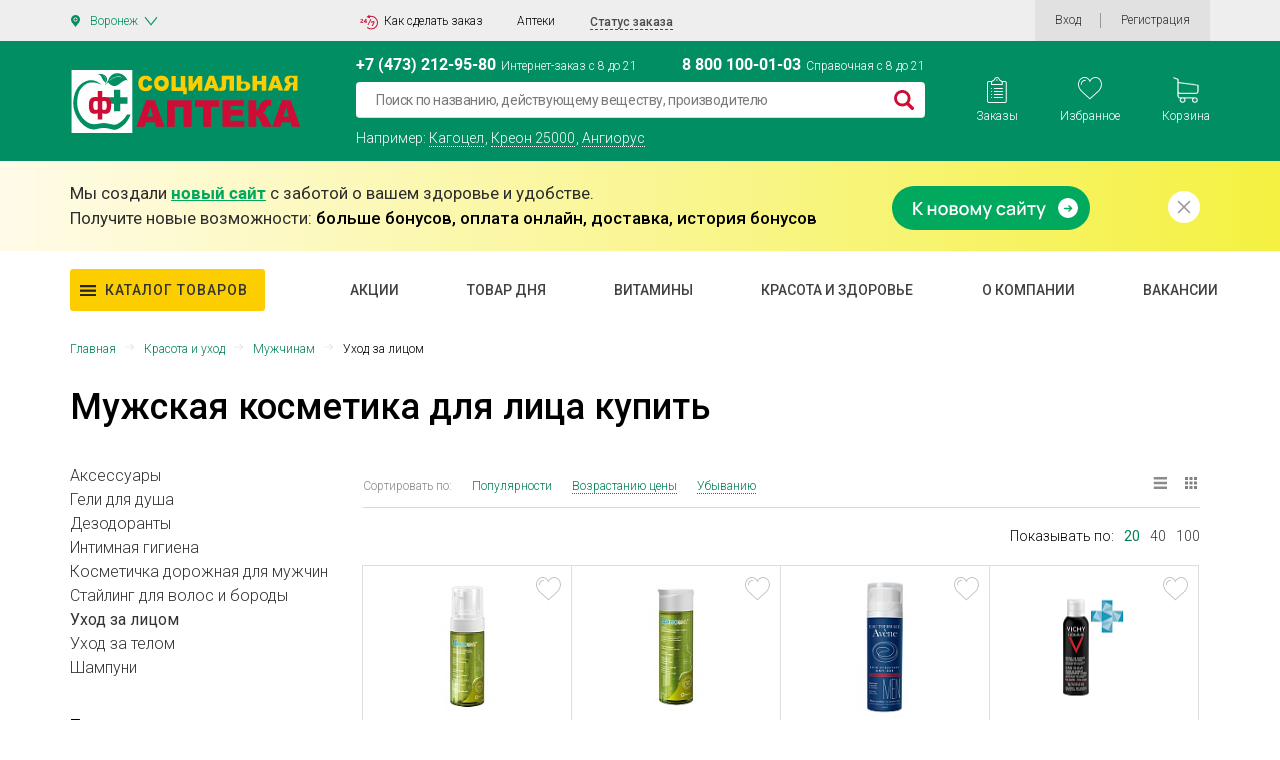

--- FILE ---
content_type: text/html; charset=UTF-8
request_url: https://voronezh.social-apteka.ru/catalog/ukhod-za-litsom/
body_size: 40667
content:


<!DOCTYPE html>
<html xml:lang="ru" lang="ru">
<head>
    <title>
        Мужская косметика для лица купить недорого в Воронеже. Заказать онлайн мужскую косметику для лица в интернет-аптеке    </title>
            

            
                
    

    <meta property="og:image" content="https://social-apteka.ru/img/1200_630.png">
    <meta property="og:image:type" content="image/png">
    <meta property="og:image:width" content="1200">
    <meta property="og:image:height" content="630">

    <meta property="og:image" content="https://social-apteka.ru/img/546_272.png">
    <meta property="og:image:type" content="image/png">
    <meta property="og:image:width" content="546">
    <meta property="og:image:height" content="272">

    <meta property="vk:image" content="https://social-apteka.ru/img/1074_480.png">
    <meta property="og:image:type" content="image/png">
    <meta property="og:image:type" content="article">
    <meta property="og:image:width" content="1074">
    <meta property="og:image:height" content="480">

    <meta property="og:image" content="https://social-apteka.ru/img/256_256.png">
    <meta property="twitter:image" content="https://social-apteka.ru/img/256_256.png">
    <meta property="og:image:type" content="image/png">
    <meta property="og:image:width" content="256">
    <meta property="og:image:height" content="256">

        

    
        

        

<link href="/local/templates/apteka/components/bitrix/catalog/priceapteki_new/style.css?17209577848649" type="text/css"  rel="stylesheet" />
<link href="/local/templates/apteka/components/bitrix/news.list/special_request/style.css?1690832583206" type="text/css"  rel="stylesheet" />
<link href="/local/templates/apteka/components/h2o/favorites.add/favorites/style.css?15447810542265" type="text/css"  data-template-style="true"  rel="stylesheet" />
<link href="/bitrix/panel/main/popup.min.css?167518545620774" type="text/css"  data-template-style="true"  rel="stylesheet" />
<link href="/local/templates/apteka/components/vregions/header.select/new_design/style.css?157238875010042" type="text/css"  data-template-style="true"  rel="stylesheet" />
<link href="/local/templates/apteka/components/h2o/favorites.line/fav/style.css?15548884341876" type="text/css"  data-template-style="true"  rel="stylesheet" />
<link href="/local/templates/apteka/components/bitrix/sale.basket.basket.line/order_main_count/style.min.css?15400419603567" type="text/css"  data-template-style="true"  rel="stylesheet" />
<link href="/local/templates/apteka/components/bitrix/form.result.new/form-new/style.css?15400416414919" type="text/css"  data-template-style="true"  rel="stylesheet" />
<link href="/local/templates/apteka/components/bitrix/form.result.new/subscribe/style.css?16947130885013" type="text/css"  data-template-style="true"  rel="stylesheet" />
<link href="/local/templates/apteka/components/bitrix/system.auth.form/auth_new/style.css?1671292190788" type="text/css"  data-template-style="true"  rel="stylesheet" />
<link href="/local/components/dmcg/main.register/templates/new_register_2/style.min.css?1666079834442" type="text/css"  data-template-style="true"  rel="stylesheet" />
<link href="/local/templates/apteka/styles.css?16995318207763" type="text/css"  data-template-style="true"  rel="stylesheet" />
<link href="/local/templates/apteka/assets/css/bootstrap.min.css?1542021057183948" type="text/css"  data-template-style="true"  rel="stylesheet" />
<link href="/local/templates/apteka/assets/css/customScroll.css?15403072732083" type="text/css"  data-template-style="true"  rel="stylesheet" />
<link href="/local/templates/apteka/assets/js/custom-select/custom-select.css?15525775772086" type="text/css"  data-template-style="true"  rel="stylesheet" />
<link href="/local/templates/apteka/assets/js/jquery.mCustomScrollbar/jquery.mCustomScrollbar.min.min.css?154860614842839" type="text/css"  data-template-style="true"  rel="stylesheet" />
<link href="/local/templates/apteka/assets/css/style1.css?1707672481256511" type="text/css"  data-template-style="true"  rel="stylesheet" />
<link href="/local/templates/apteka/assets/css/main1.css?1706818458630531" type="text/css"  data-template-style="true"  rel="stylesheet" />
<link href="/local/templates/apteka/assets/fonts/roboto/roboto.css?16321486393347" type="text/css"  data-template-style="true"  rel="stylesheet" />
<link href="/local/templates/apteka/search/css/main.min.css?169202226615924" type="text/css"  data-template-style="true"  rel="stylesheet" />
<link href="/search/assets/fulls.css?170689075316348" type="text/css"  data-template-style="true"  rel="stylesheet" />
<link href="/local/templates/apteka/components/bitrix/news.list/reklama/adv.css?16928116502967" type="text/css"  data-template-style="true"  rel="stylesheet" />
    <script type="text/javascript">if(!window.BX)window.BX={};if(!window.BX.message)window.BX.message=function(mess){if(typeof mess==='object'){for(let i in mess) {BX.message[i]=mess[i];} return true;}};</script>
<script type="text/javascript">(window.BX||top.BX).message({'JS_CORE_LOADING':'Загрузка...','JS_CORE_NO_DATA':'- Нет данных -','JS_CORE_WINDOW_CLOSE':'Закрыть','JS_CORE_WINDOW_EXPAND':'Развернуть','JS_CORE_WINDOW_NARROW':'Свернуть в окно','JS_CORE_WINDOW_SAVE':'Сохранить','JS_CORE_WINDOW_CANCEL':'Отменить','JS_CORE_WINDOW_CONTINUE':'Продолжить','JS_CORE_H':'ч','JS_CORE_M':'м','JS_CORE_S':'с','JSADM_AI_HIDE_EXTRA':'Скрыть лишние','JSADM_AI_ALL_NOTIF':'Показать все','JSADM_AUTH_REQ':'Требуется авторизация!','JS_CORE_WINDOW_AUTH':'Войти','JS_CORE_IMAGE_FULL':'Полный размер'});</script>

<script type="text/javascript" src="/bitrix/js/main/core/core.min.js?1723116828219752"></script>

<script>BX.setJSList(['/bitrix/js/main/core/core_ajax.js','/bitrix/js/main/core/core_promise.js','/bitrix/js/main/polyfill/promise/js/promise.js','/bitrix/js/main/loadext/loadext.js','/bitrix/js/main/loadext/extension.js','/bitrix/js/main/polyfill/promise/js/promise.js','/bitrix/js/main/polyfill/find/js/find.js','/bitrix/js/main/polyfill/includes/js/includes.js','/bitrix/js/main/polyfill/matches/js/matches.js','/bitrix/js/ui/polyfill/closest/js/closest.js','/bitrix/js/main/polyfill/fill/main.polyfill.fill.js','/bitrix/js/main/polyfill/find/js/find.js','/bitrix/js/main/polyfill/matches/js/matches.js','/bitrix/js/main/polyfill/core/dist/polyfill.bundle.js','/bitrix/js/main/core/core.js','/bitrix/js/main/polyfill/intersectionobserver/js/intersectionobserver.js','/bitrix/js/main/lazyload/dist/lazyload.bundle.js','/bitrix/js/main/polyfill/core/dist/polyfill.bundle.js','/bitrix/js/main/parambag/dist/parambag.bundle.js']);
</script>
<script type="text/javascript">(window.BX||top.BX).message({'JS_CORE_LOADING':'Загрузка...','JS_CORE_NO_DATA':'- Нет данных -','JS_CORE_WINDOW_CLOSE':'Закрыть','JS_CORE_WINDOW_EXPAND':'Развернуть','JS_CORE_WINDOW_NARROW':'Свернуть в окно','JS_CORE_WINDOW_SAVE':'Сохранить','JS_CORE_WINDOW_CANCEL':'Отменить','JS_CORE_WINDOW_CONTINUE':'Продолжить','JS_CORE_H':'ч','JS_CORE_M':'м','JS_CORE_S':'с','JSADM_AI_HIDE_EXTRA':'Скрыть лишние','JSADM_AI_ALL_NOTIF':'Показать все','JSADM_AUTH_REQ':'Требуется авторизация!','JS_CORE_WINDOW_AUTH':'Войти','JS_CORE_IMAGE_FULL':'Полный размер'});</script>
<script type="text/javascript">(window.BX||top.BX).message({'LANGUAGE_ID':'ru','FORMAT_DATE':'DD.MM.YYYY','FORMAT_DATETIME':'DD.MM.YYYY HH:MI:SS','COOKIE_PREFIX':'BITRIX_SM','SERVER_TZ_OFFSET':'10800','UTF_MODE':'Y','SITE_ID':'s1','SITE_DIR':'/','USER_ID':'','SERVER_TIME':'1769149759','USER_TZ_OFFSET':'0','USER_TZ_AUTO':'Y','bitrix_sessid':'deb55a49e581133e558081bb40d13efc'});</script>

<script type="text/javascript" src="/bitrix/js/main/core/core_fx.min.js?15437780569768"></script>
<script type="text/javascript" src="/bitrix/js/main/popup/dist/main.popup.bundle.min.js?172311682265670"></script>
<script type="text/javascript" src="/bitrix/js/main/pageobject/pageobject.min.js?1605016588570"></script>
<script type="text/javascript" src="/bitrix/js/main/core/core_window.min.js?165356093376326"></script>
<script type="text/javascript" src="/bitrix/js/main/jquery/jquery-2.2.4.min.js?167008532185578"></script>
<script type="text/javascript">
					(function () {
						"use strict";

						var counter = function ()
						{
							var cookie = (function (name) {
								var parts = ("; " + document.cookie).split("; " + name + "=");
								if (parts.length == 2) {
									try {return JSON.parse(decodeURIComponent(parts.pop().split(";").shift()));}
									catch (e) {}
								}
							})("BITRIX_CONVERSION_CONTEXT_s1");

							if (cookie && cookie.EXPIRE >= BX.message("SERVER_TIME"))
								return;

							var request = new XMLHttpRequest();
							request.open("POST", "/bitrix/tools/conversion/ajax_counter.php", true);
							request.setRequestHeader("Content-type", "application/x-www-form-urlencoded");
							request.send(
								"SITE_ID="+encodeURIComponent("s1")+
								"&sessid="+encodeURIComponent(BX.bitrix_sessid())+
								"&HTTP_REFERER="+encodeURIComponent(document.referrer)
							);
						};

						if (window.frameRequestStart === true)
							BX.addCustomEvent("onFrameDataReceived", counter);
						else
							BX.ready(counter);
					})();
				</script>
<meta http-equiv="X-UA-Compatible" content="IE=edge"/>
<meta name="viewport" content="user-scalable=no, initial-scale=1.0, maximum-scale=1.0, width=device-width">
<link rel="shortcut icon" type="image/x-icon" href="/local/templates/apteka/images/favicon-32x32.png"/>
<link rel="apple-touch-icon" href="/local/templates/apteka/images/apple-touch-icon.png">
<link rel="icon" type="image/png" sizes="192x192" href="/local/templates/apteka/images/android-chrome-192.png">
<meta name="msapplication-config" content="/local/templates/apteka/images/browserconfig.xml">
<link rel="mask-icon" href="/local/templates/apteka/images/safari-pinned-tab.svg" color="#5bbad5">
<meta name="msapplication-TileColor" content="#da532c">
<link rel="manifest" href="/local/templates/apteka/images/site.webmanifest">
<script src="/local/templates/apteka/assets/js/vendor/customScroll.js" crossorigin="anonymous"></script>
<script src="/local/templates/apteka/assets/js/jquery.mCustomScrollbar/jquery.mCustomScrollbar.concat.min.js" crossorigin="anonymous"></script>
<script src="/local/templates/apteka/assets/js/custom-select/custom-select.js"></script>
<link rel="stylesheet" href="https://use.fontawesome.com/releases/v5.3.1/css/all.css" integrity="sha384-mzrmE5qonljUremFsqc01SB46JvROS7bZs3IO2EmfFsd15uHvIt+Y8vEf7N7fWAU" crossorigin="anonymous">

    <script type="text/javascript" src="/local/templates/apteka/assets/js/jquery-2.2.4.min.js?168961235085578"></script>
<script type="text/javascript" src="/local/templates/apteka/assets/js/bootstrap.min.js?169334300450998"></script>
<script type="text/javascript" src="/local/templates/apteka/assets/js/vendor/Inputmask/dist/min/jquery.inputmask.bundle.min.js?1548786052118376"></script>
<script type="text/javascript" src="/local/templates/apteka/script.js?170682521510460"></script>
<script type="text/javascript" src="/local/templates/apteka/components/bitrix/news.list/reklama/adv.js?169334286240942"></script>
<script type="text/javascript" src="/local/templates/apteka/components/h2o/favorites.add/favorites/script.js?16713121522831"></script>
<script type="text/javascript" src="/bitrix/components/vregions/header.select/script.js?15535855105756"></script>
<script type="text/javascript" src="/local/templates/apteka/components/vregions/header.select/new_design/script.js?16695473304612"></script>
<script type="text/javascript" src="/local/templates/apteka/components/h2o/favorites.line/fav/script.js?1540041629287"></script>
<script type="text/javascript" src="/local/templates/apteka/components/bitrix/sale.basket.basket.line/order_main_count/script.min.js?15400419593876"></script>
<script type="text/javascript" src="/local/templates/apteka/components/bitrix/form.result.new/subscribe/script.js?15408117895311"></script>
<script type="text/javascript" src="/local/templates/apteka/assets/js/main_new1.js?170681554330673"></script>
<script type="text/javascript" src="/local/templates/apteka/assets/js/scripts_2.js?167129731214897"></script>
<script>new Image().src='https://social-apteka.ru/bitrix/spread.php?s=[base64]%3D%3D&k=382b2198385c119816c2fa6110a98a71';
</script>

    <meta name="description" content="Купить мужская косметика для лица купить  дешево в интернет-аптеке в Воронеже, инструкция, отзывы, аналоги, скидки" />

</head>
<body>

<script>
    
    $(function () {
        $("#panel #bx-panel").parent().addClass("active");
    });
</script>
<div id="panel">
    </div>
<!--'start_frame_cache_ESBUss'--><script type="text/javascript">
	var h2oFavoritAdd = new JCH2oFavoritesAdd({'CURRENT_ELEMENT_IN_FAVORITES':[],'USER_AUTH_FAV':'N','BUTTON_CONTENT':{'IN_FAVOR':'<svg width=\"25\" height=\"24\" fill=\"none\" xmlns=\"http://www.w3.org/2000/svg\"><path fill=\"#000\" fill-opacity=\"0\" d=\"M0 0h24.927v23.4H0z\"/><path fill=\"#000\" fill-opacity=\"0\" d=\"M0 0h24.927v23.4H0z\"/><path d=\"M24.886 6.978C24.522 2.934 21.687 0 18.14 0c-2.364 0-4.528 1.285-5.745 3.343C11.188 1.258 9.113 0 6.787 0 3.24 0 .405 2.934.042 6.977c-.03.179-.147 1.119.211 2.652.517 2.21 1.711 4.222 3.452 5.814l8.684 7.957 8.833-7.956c1.74-1.593 2.935-3.604 3.451-5.815.359-1.533.241-2.473.213-2.651zM23.74 9.407c-.472 2.02-1.565 3.859-3.16 5.317l-8.185 7.374-8.046-7.372c-1.597-1.46-2.69-3.3-3.162-5.32-.34-1.45-.2-2.27-.2-2.275l.008-.049C1.306 3.54 3.742.968 6.787.968c2.247 0 4.225 1.394 5.164 3.637l.441 1.057.442-1.057C13.758 2.396 15.84.97 18.14.97c3.045 0 5.481 2.571 5.799 6.16 0 .007.14.827-.199 2.278z\" fill=\"#CE0C36\"/><path d=\"M7.669 2.942c-2.643 0-4.794 2.171-4.794 4.84 0 .268.214.484.48.484.264 0 .479-.216.479-.484 0-2.135 1.72-3.872 3.835-3.872.265 0 .48-.216.48-.484a.482.482 0 0 0-.48-.484z\" fill=\"#CE0C36\"/><\/svg>','NOT_IN_FAVOR':'<svg width=\"25\" height=\"24\" fill=\"none\" xmlns=\"http://www.w3.org/2000/svg\"><path fill=\"#000\" fill-opacity=\"0\" d=\"M0 0h24.927v23.4H0z\"/><path fill=\"#000\" fill-opacity=\"0\" d=\"M0 0h24.927v23.4H0z\"/><path d=\"M24.886 6.978C24.522 2.934 21.687 0 18.14 0c-2.364 0-4.528 1.285-5.745 3.343C11.188 1.258 9.113 0 6.787 0 3.24 0 .405 2.934.042 6.977c-.03.179-.147 1.119.211 2.652.517 2.21 1.711 4.222 3.452 5.814l8.684 7.957 8.833-7.956c1.74-1.593 2.935-3.604 3.451-5.815.359-1.533.241-2.473.213-2.651zM23.74 9.407c-.472 2.02-1.565 3.859-3.16 5.317l-8.185 7.374-8.046-7.372c-1.597-1.46-2.69-3.3-3.162-5.32-.34-1.45-.2-2.27-.2-2.275l.008-.049C1.306 3.54 3.742.968 6.787.968c2.247 0 4.225 1.394 5.164 3.637l.441 1.057.442-1.057C13.758 2.396 15.84.97 18.14.97c3.045 0 5.481 2.571 5.799 6.16 0 .007.14.827-.199 2.278z\" fill=\"#C4C4C4\"/><path d=\"M7.669 2.942c-2.643 0-4.794 2.171-4.794 4.84 0 .268.214.484.48.484.264 0 .479-.216.479-.484 0-2.135 1.72-3.872 3.835-3.872.265 0 .48-.216.48-.484a.482.482 0 0 0-.48-.484z\" fill=\"#C4C4C4\"/><\/svg>'}});
</script><!--'end_frame_cache_ESBUss'-->

<div class="header tetst3" id="header" itemscope itemtype="https://schema.org/WPHeader">

    <!-- HEADER-TOP -->
    <div class="header-top">
        <div class="container">
            <div class="row-special">
                <div class="header-top__city" data-toggle="modal" data-target="#locationModal">
                    <div class="header-city">
                        <div class="header-city__active">

                        </div>

                    </div>
                </div>
                	<div class="vr-template "
	     data-rand="756178666">
		<span class="vr-template__label">Ваш регион</span>
		<a class="vr-template__link js-vr-template__link-region-name " href="#" onclick="OpenVregionsPopUp('open', 'vregions-popup756178666', 'vregions-sepia756178666'); return false;">Воронеж</a>
	</div>

	<div id="vregions-sepia756178666" class="vregions-sepia" onclick="OpenVregionsPopUp('close'); return false;"></div>
        <div class="vr-popup vr-popup-regions"
	 id="vregions-popup756178666">
	<div class="vr-popup__content">
		<a class="vr-popup__close"
		   onclick="OpenVregionsPopUp('close'); return false;">close
		</a>
		<div class="vr-popup__header">
			<div class="vr-popup__title">Выберите ваш регион</div>
		</div>
		<div class="vr-popup__body clearfix">
							<div class="vr-popup__search-wrap js-vregions-search-wrap">
					<input type="text"
						   class="vr-popup__search-input js-vregions-search-input"
							 placeholder="Найдите свой город ">
					<p>От выбранного города зависят наличие товара, цены и способ получения заказа</p>
				</div>
													<div class="vregions-oblast">
					<label>Регион</label>
                    <div class="scroll-custom">
                        <div name="VREGIONS_OBLAST"
                             class="vregions-oblast__select js-vregions-oblast__select">
                            <label class="active"><input type="radio" name="regions-oblast" value="Все города">Все города</label>
                                                            <label><input type="radio" name="regions-oblast" value="Астраханская область">Астраханская область</label>
                                                            <label><input type="radio" name="regions-oblast" value="Белгородская область">Белгородская область</label>
                                                            <label><input type="radio" name="regions-oblast" value="Волгоградская область">Волгоградская область</label>
                                                            <label><input type="radio" name="regions-oblast" value="Воронежская область">Воронежская область</label>
                                                            <label><input type="radio" name="regions-oblast" value="Краснодарский край">Краснодарский край</label>
                                                            <label><input type="radio" name="regions-oblast" value="Липецкая область">Липецкая область</label>
                                                            <label><input type="radio" name="regions-oblast" value="Республика Адыгея">Республика Адыгея</label>
                                                            <label><input type="radio" name="regions-oblast" value="Московская область">Московская область</label>
                                                            <label><input type="radio" name="regions-oblast" value="Ростовская область">Ростовская область</label>
                                                            <label><input type="radio" name="regions-oblast" value="Ставропольский край">Ставропольский край</label>
                                                    </div>
                    </div>

				</div>
						<div class="vregions-list clearfix">
				<label>Город</label>
                <div class="scroll-custom">
                                            <div class="vregions-list__col vregions-list__col_width-one-3">
                                                                                                <!--						-->                                <span id="f0f13f799de6ef945cb08e6488ca6f5a" class="vr-popup__region-link  js-vr-popup__region-link"
                                   href="https://astrahan.social-apteka.ru"
                                   data-cookie="astrahan"
                                   data-subdomain = "astrahan"
                                                                            data-oblast="Астраханская область"
                                                                       onclick="ChangeVRegion(this); return false;">Астрахань</span>
                                                                                                <!--						-->                                <span id="3471091c2b334baf6873a1ba9b9e90de" class="vr-popup__region-link  js-vr-popup__region-link"
                                   href="https://astrahan.social-apteka.ru"
                                   data-cookie="tri-protoka"
                                   data-subdomain = "astrahan"
                                                                            data-oblast="Астраханская область"
                                                                       onclick="ChangeVRegion(this); return false;">Три Протока</span>
                                                                                                <!--						-->                                <span id="3c609a8b4420974621723e28c8ea6323" class="vr-popup__region-link  js-vr-popup__region-link"
                                   href="https://belgorod.social-apteka.ru"
                                   data-cookie="belgorod"
                                   data-subdomain = "belgorod"
                                                                            data-oblast="Белгородская область"
                                                                       onclick="ChangeVRegion(this); return false;">Белгород</span>
                                                                                                <!--						-->                                <span id="af84652dc887e472d049c1fdb9c50360" class="vr-popup__region-link  js-vr-popup__region-link"
                                   href="https://volgograd.social-apteka.ru"
                                   data-cookie="volgograd"
                                   data-subdomain = "volgograd"
                                                                            data-oblast="Волгоградская область"
                                                                       onclick="ChangeVRegion(this); return false;">Волгоград</span>
                                                                                                <!--						-->                                <span id="7969e28034e1bcef7b08fc8668d399c1" class="vr-popup__region-link vr-popup__region-link_active js-vr-popup__region-link"
                                   href="https://voronezh.social-apteka.ru"
                                   data-cookie="voronezh"
                                   data-subdomain = "voronezh"
                                                                            data-oblast="Воронежская область"
                                                                       onclick="ChangeVRegion(this); return false;">Воронеж</span>
                                                                                                <!--						-->                                <span id="c14cd0cbc790290436c425f5810f5758" class="vr-popup__region-link  js-vr-popup__region-link"
                                   href="https://krasnodar.social-apteka.ru"
                                   data-cookie="krasnodar"
                                   data-subdomain = "krasnodar"
                                                                            data-oblast="Краснодарский край"
                                                                       onclick="ChangeVRegion(this); return false;">Краснодар</span>
                                                                                                <!--						-->                                <span id="6fb80678ea226323d04ffafe3d544e20" class="vr-popup__region-link  js-vr-popup__region-link"
                                   href="https://lipeck.social-apteka.ru"
                                   data-cookie="lipeck"
                                   data-subdomain = "lipeck"
                                                                            data-oblast="Липецкая область"
                                                                       onclick="ChangeVRegion(this); return false;">Липецк</span>
                                                                                                <!--						-->                                <span id="4304f6eeb299f04048db276dc3ce09ff" class="vr-popup__region-link  js-vr-popup__region-link"
                                   href="https://majkop.social-apteka.ru"
                                   data-cookie="majkop"
                                   data-subdomain = "majkop"
                                                                            data-oblast="Республика Адыгея"
                                                                       onclick="ChangeVRegion(this); return false;">Майкоп</span>
                                                                                                <!--						-->                                <span id="e6eb3a7361bf01ed68df48c399e93e3e" class="vr-popup__region-link  js-vr-popup__region-link"
                                   href="https://moskva.social-apteka.ru"
                                   data-cookie="moskva"
                                   data-subdomain = "moskva"
                                                                            data-oblast="Московская область"
                                                                       onclick="ChangeVRegion(this); return false;">Москва</span>
                                                                                            <span id="5552896f829be20cf9e6975ef99bfc48" class="vr-popup__region-link  js-vr-popup__region-link"
                                   href="https://social-apteka.ru"
                                   data-cookie="rostov"
                                   data-subdomain = ""
                                                                            data-oblast="Ростовская область"
                                                                       onclick="ChangeVRegion(this); return false;">Ростов-на-Дону</span>
                                                                                                <!--						-->                                <span id="3633cd3639cfdd046eba88787c8aa95c" class="vr-popup__region-link  js-vr-popup__region-link"
                                   href="https://stavropol.social-apteka.ru"
                                   data-cookie="stavropol"
                                   data-subdomain = "stavropol"
                                                                            data-oblast="Ставропольский край"
                                                                       onclick="ChangeVRegion(this); return false;">Ставрополь</span>
                                                                                                <!--						-->                                <span id="1ac899eeb7072b976f7fc65f51ac04f9" class="vr-popup__region-link  js-vr-popup__region-link"
                                   href="https://энем.social-apteka.ru"
                                   data-cookie="enem"
                                   data-subdomain = "энем"
                                                                            data-oblast="Республика Адыгея"
                                                                       onclick="ChangeVRegion(this); return false;">Энем</span>
                                                                                                <!--						-->                                <span id="eddffc0000cda9f8b2d4ee5cb6e3537c" class="vr-popup__region-link  js-vr-popup__region-link"
                                   href="https://majkop.social-apteka.ru"
                                   data-cookie="yablonovskiy"
                                   data-subdomain = "majkop"
                                                                            data-oblast="Республика Адыгея"
                                                                       onclick="ChangeVRegion(this); return false;">Яблоновский</span>
                                                                                                <!--						-->                                <span id="7e3dcc2918a9beb198c66de29b9941d6" class="vr-popup__region-link  js-vr-popup__region-link"
                                   href="https://krasnodar.social-apteka.ru"
                                   data-cookie="abinsk"
                                   data-subdomain = "krasnodar"
                                                                            data-oblast="Краснодарский край"
                                                                       onclick="ChangeVRegion(this); return false;">Абинск</span>
                                                                                            <span id="8064ed8720685e4bd3275749570ebe32" class="vr-popup__region-link  js-vr-popup__region-link"
                                   href="https://social-apteka.ru"
                                   data-cookie="azov"
                                   data-subdomain = ""
                                                                            data-oblast="Ростовская область"
                                                                       onclick="ChangeVRegion(this); return false;">Азов</span>
                                                                                            <span id="e852753bc510f62f4dee15629e50ba41" class="vr-popup__region-link  js-vr-popup__region-link"
                                   href="https://social-apteka.ru"
                                   data-cookie="aksaj"
                                   data-subdomain = ""
                                                                            data-oblast="Ростовская область"
                                                                       onclick="ChangeVRegion(this); return false;">Аксай</span>
                                                                                                <!--						-->                                <span id="8a6b454a39902f3eb08700f8e46141c8" class="vr-popup__region-link  js-vr-popup__region-link"
                                   href="https://krasnodar.social-apteka.ru"
                                   data-cookie="anapa"
                                   data-subdomain = "krasnodar"
                                                                            data-oblast="Краснодарский край"
                                                                       onclick="ChangeVRegion(this); return false;">Анапа</span>
                                                                                                <!--						-->                                <span id="8c00242d0ab9613d0f234d431f9af7bd" class="vr-popup__region-link  js-vr-popup__region-link"
                                   href="https://krasnodar.social-apteka.ru"
                                   data-cookie="apsheronsk"
                                   data-subdomain = "krasnodar"
                                                                            data-oblast="Краснодарский край"
                                                                       onclick="ChangeVRegion(this); return false;">Апшеронск</span>
                                                                                                <!--						-->                                <span id="566fdf09daba1b102960e55f906159d8" class="vr-popup__region-link  js-vr-popup__region-link"
                                   href="https://krasnodar.social-apteka.ru"
                                   data-cookie="armavir"
                                   data-subdomain = "krasnodar"
                                                                            data-oblast="Краснодарский край"
                                                                       onclick="ChangeVRegion(this); return false;">Армавир</span>
                                                                                            <span id="0ef4f072958c90c58699513424143e52" class="vr-popup__region-link  js-vr-popup__region-link"
                                   href="https://social-apteka.ru"
                                   data-cookie="bagaevskaya"
                                   data-subdomain = ""
                                                                            data-oblast="Ростовская область"
                                                                       onclick="ChangeVRegion(this); return false;">Багаевская</span>
                                                                                            <span id="b76d4a225d991b26918b464181c16f67" class="vr-popup__region-link  js-vr-popup__region-link"
                                   href="https://social-apteka.ru"
                                   data-cookie="batajsk"
                                   data-subdomain = ""
                                                                            data-oblast="Ростовская область"
                                                                       onclick="ChangeVRegion(this); return false;">Батайск</span>
                                                                                            <span id="195fc39a50a06ae629f5080c981ae6e6" class="vr-popup__region-link  js-vr-popup__region-link"
                                   href="https://social-apteka.ru"
                                   data-cookie="belaya-kalitva"
                                   data-subdomain = ""
                                                                            data-oblast="Ростовская область"
                                                                       onclick="ChangeVRegion(this); return false;">Белая Калитва</span>
                                                                                                <!--						-->                                <span id="e9df6be880ee7ae8dd8d2d679c851f8b" class="vr-popup__region-link  js-vr-popup__region-link"
                                   href="https://krasnodar.social-apteka.ru"
                                   data-cookie="belorechensk"
                                   data-subdomain = "krasnodar"
                                                                            data-oblast="Краснодарский край"
                                                                       onclick="ChangeVRegion(this); return false;">Белореченск</span>
                                                                                                <!--						-->                                <span id="582de781b5c0c6ee257ce5969b1d7879" class="vr-popup__region-link  js-vr-popup__region-link"
                                   href="https://stavropol.social-apteka.ru"
                                   data-cookie="blagodarnyj"
                                   data-subdomain = "stavropol"
                                                                            data-oblast="Ставропольский край"
                                                                       onclick="ChangeVRegion(this); return false;">Благодарный</span>
                                                                                            <span id="b6f55b6620e98a67400d6a3b5931ad47" class="vr-popup__region-link  js-vr-popup__region-link"
                                   href="https://social-apteka.ru"
                                   data-cookie="bolshoy-log"
                                   data-subdomain = ""
                                                                            data-oblast="Ростовская область"
                                                                       onclick="ChangeVRegion(this); return false;">Большой Лог</span>
                                                                                                <!--						-->                                <span id="f61804dcbbdd81165a7089e69cf54d84" class="vr-popup__region-link  js-vr-popup__region-link"
                                   href="https://voronezh.social-apteka.ru"
                                   data-cookie="borisoglebsk"
                                   data-subdomain = "voronezh"
                                                                            data-oblast="Воронежская область"
                                                                       onclick="ChangeVRegion(this); return false;">Борисоглебск</span>
                                                                                                <!--						-->                                <span id="b7cde1ed8b413a562bd142d6de00229f" class="vr-popup__region-link  js-vr-popup__region-link"
                                   href="https://krasnodar.social-apteka.ru"
                                   data-cookie="bryuhoveckaya"
                                   data-subdomain = "krasnodar"
                                                                            data-oblast="Краснодарский край"
                                                                       onclick="ChangeVRegion(this); return false;">Брюховецкая</span>
                                                                                            <span id="669f3ba413373e9e71dcdbc75e457f64" class="vr-popup__region-link  js-vr-popup__region-link"
                                   href="https://social-apteka.ru"
                                   data-cookie="vasilevo-shamshevo"
                                   data-subdomain = ""
                                                                            data-oblast="Ростовская область"
                                                                       onclick="ChangeVRegion(this); return false;">Васильево-Шамшево</span>
                                                                                            <span id="ac8a013277cdb18c9a4c5aa49dde1caa" class="vr-popup__region-link  js-vr-popup__region-link"
                                   href="https://social-apteka.ru"
                                   data-cookie="verhnetemernickij"
                                   data-subdomain = ""
                                                                            data-oblast="Ростовская область"
                                                                       onclick="ChangeVRegion(this); return false;">Верхнетемерницкий</span>
                                                                                            <span id="7402c2f5b0322ede508c96b055bc6e78" class="vr-popup__region-link  js-vr-popup__region-link"
                                   href="https://social-apteka.ru"
                                   data-cookie="vyoshenskaya"
                                   data-subdomain = ""
                                                                            data-oblast="Ростовская область"
                                                                       onclick="ChangeVRegion(this); return false;">Вёшенская</span>
                                                                                                <!--						-->                                <span id="e513a3a8f5d54c0b29cada5e75fa03f2" class="vr-popup__region-link  js-vr-popup__region-link"
                                   href="https://moskva.social-apteka.ru"
                                   data-cookie="vidnoe"
                                   data-subdomain = "moskva"
                                                                            data-oblast="Московская область"
                                                                       onclick="ChangeVRegion(this); return false;">Видное</span>
                                                                                            <span id="78385f6d5966e404d5819b42642465a6" class="vr-popup__region-link  js-vr-popup__region-link"
                                   href="https://social-apteka.ru"
                                   data-cookie="volgodonsk"
                                   data-subdomain = ""
                                                                            data-oblast="Ростовская область"
                                                                       onclick="ChangeVRegion(this); return false;">Волгодонск</span>
                                                                                                <!--						-->                                <span id="51376a1a309e5a47cef0c604eb9b1311" class="vr-popup__region-link  js-vr-popup__region-link"
                                   href="https://volgograd.social-apteka.ru"
                                   data-cookie="volzhskij"
                                   data-subdomain = "volgograd"
                                                                            data-oblast="Волгоградская область"
                                                                       onclick="ChangeVRegion(this); return false;">Волжский</span>
                                                                                                <!--						-->                                <span id="7015e7cca4613248ab062e8523bb32e0" class="vr-popup__region-link  js-vr-popup__region-link"
                                   href="https://krasnodar.social-apteka.ru"
                                   data-cookie="vyselki"
                                   data-subdomain = "krasnodar"
                                                                            data-oblast="Краснодарский край"
                                                                       onclick="ChangeVRegion(this); return false;">Выселки</span>
                                                                                                <!--						-->                                <span id="05e57497b774710cb5f715b93fe8783b" class="vr-popup__region-link  js-vr-popup__region-link"
                                   href="https://krasnodar.social-apteka.ru"
                                   data-cookie="gelendzhik"
                                   data-subdomain = "krasnodar"
                                                                            data-oblast="Краснодарский край"
                                                                       onclick="ChangeVRegion(this); return false;">Геленджик</span>
                                                                                            <span id="53b12aee80e596d1c3510f758b5672bb" class="vr-popup__region-link  js-vr-popup__region-link"
                                   href="https://social-apteka.ru"
                                   data-cookie="glubokij"
                                   data-subdomain = ""
                                                                            data-oblast="Ростовская область"
                                                                       onclick="ChangeVRegion(this); return false;">Глубокий</span>
                                                                                                <!--						-->                                <span id="d153b7a62a66c2ed56db0681e8389904" class="vr-popup__region-link  js-vr-popup__region-link"
                                   href="https://volgograd.social-apteka.ru"
                                   data-cookie="gorodishche"
                                   data-subdomain = "volgograd"
                                                                            data-oblast="Волгоградская область"
                                                                       onclick="ChangeVRegion(this); return false;">Городище</span>
                                                                                                <!--						-->                                <span id="709532a41c0e359d3979d720c032fcaa" class="vr-popup__region-link  js-vr-popup__region-link"
                                   href="https://krasnodar.social-apteka.ru"
                                   data-cookie="goryachij-klyuch"
                                   data-subdomain = "krasnodar"
                                                                            data-oblast="Краснодарский край"
                                                                       onclick="ChangeVRegion(this); return false;">Горячий Ключ</span>
                                                                                                <!--						-->                                <span id="cc015356437b6f0843ff2f5f47b3ef7b" class="vr-popup__region-link  js-vr-popup__region-link"
                                   href="https://lipeck.social-apteka.ru"
                                   data-cookie="gryazi"
                                   data-subdomain = "lipeck"
                                                                            data-oblast="Липецкая область"
                                                                       onclick="ChangeVRegion(this); return false;">Грязи</span>
                                                                                            <span id="6cd49c8fafe69c23a237f657c9908dcd" class="vr-popup__region-link  js-vr-popup__region-link"
                                   href="https://social-apteka.ru"
                                   data-cookie="gukovo"
                                   data-subdomain = ""
                                                                            data-oblast="Ростовская область"
                                                                       onclick="ChangeVRegion(this); return false;">Гуково</span>
                                                                                                <!--						-->                                <span id="160ffc35a82a48d9047ec7e6c12e26e4" class="vr-popup__region-link  js-vr-popup__region-link"
                                   href="https://moskva.social-apteka.ru"
                                   data-cookie="dedenevo"
                                   data-subdomain = "moskva"
                                                                            data-oblast="Московская область"
                                                                       onclick="ChangeVRegion(this); return false;">Деденево</span>
                                                                                                <!--						-->                                <span id="e9c2ccb691ac765a21c3f9d27c157062" class="vr-popup__region-link  js-vr-popup__region-link"
                                   href="https://krasnodar.social-apteka.ru"
                                   data-cookie="divnomorskoe"
                                   data-subdomain = "krasnodar"
                                                                            data-oblast="Краснодарский край"
                                                                       onclick="ChangeVRegion(this); return false;">Дивноморское</span>
                                                                                                <!--						-->                                <span id="fea75d1fec2f8d5e7bdc76d24495a76f" class="vr-popup__region-link  js-vr-popup__region-link"
                                   href="https://moskva.social-apteka.ru"
                                   data-cookie="dmitrov"
                                   data-subdomain = "moskva"
                                                                            data-oblast="Московская область"
                                                                       onclick="ChangeVRegion(this); return false;">Дмитров</span>
                                                                                                <!--						-->                                <span id="6937b0ab7ad899e4d0e3651ade2c3205" class="vr-popup__region-link  js-vr-popup__region-link"
                                   href="https://moskva.social-apteka.ru"
                                   data-cookie="dolgoprudnyy"
                                   data-subdomain = "moskva"
                                                                            data-oblast="Московская область"
                                                                       onclick="ChangeVRegion(this); return false;">Долгопрудный</span>
                                                                                            <span id="9d2b404a1a38e4f8bb426bc45556f54b" class="vr-popup__region-link  js-vr-popup__region-link"
                                   href="https://social-apteka.ru"
                                   data-cookie="doneck"
                                   data-subdomain = ""
                                                                            data-oblast="Ростовская область"
                                                                       onclick="ChangeVRegion(this); return false;">Донецк</span>
                                                                                            <span id="81b19db1fd45a11e3eccdee03d446f8d" class="vr-popup__region-link  js-vr-popup__region-link"
                                   href="https://social-apteka.ru"
                                   data-cookie="egorlykskaya"
                                   data-subdomain = ""
                                                                            data-oblast="Ростовская область"
                                                                       onclick="ChangeVRegion(this); return false;">Егорлыкская</span>
                                                                                                <!--						-->                                <span id="f08497eb67ed9959aeb326b7fe26fe82" class="vr-popup__region-link  js-vr-popup__region-link"
                                   href="https://krasnodar.social-apteka.ru"
                                   data-cookie="eysk"
                                   data-subdomain = "krasnodar"
                                                                            data-oblast="Краснодарский край"
                                                                       onclick="ChangeVRegion(this); return false;">Ейск</span>
                                                                                                <!--						-->                                <span id="a1aae69a31bb4f6ea125c62e92ab0a41" class="vr-popup__region-link  js-vr-popup__region-link"
                                   href="https://lipeck.social-apteka.ru"
                                   data-cookie="elec"
                                   data-subdomain = "lipeck"
                                                                            data-oblast="Липецкая область"
                                                                       onclick="ChangeVRegion(this); return false;">Елец</span>
                                                    </div>
                                            <div class="vregions-list__col vregions-list__col_width-one-3">
                                                                                                <!--						-->                                <span id="71e70a1e503d397df3e14c3a9e92125c" class="vr-popup__region-link  js-vr-popup__region-link"
                                   href="https://krasnodar.social-apteka.ru"
                                   data-cookie="elizavetinskaya"
                                   data-subdomain = "krasnodar"
                                                                            data-oblast="Краснодарский край"
                                                                       onclick="ChangeVRegion(this); return false;">Елизаветинская</span>
                                                                                                <!--						-->                                <span id="cce9619c5c34eaeca0690070b1836a76" class="vr-popup__region-link  js-vr-popup__region-link"
                                   href="https://stavropol.social-apteka.ru"
                                   data-cookie="essentuki"
                                   data-subdomain = "stavropol"
                                                                            data-oblast="Ставропольский край"
                                                                       onclick="ChangeVRegion(this); return false;">Ессентуки</span>
                                                                                            <span id="effd47015fabed812369727e01ed8db0" class="vr-popup__region-link  js-vr-popup__region-link"
                                   href="https://social-apteka.ru"
                                   data-cookie="zverevo"
                                   data-subdomain = ""
                                                                            data-oblast="Ростовская область"
                                                                       onclick="ChangeVRegion(this); return false;">Зверево</span>
                                                                                                <!--						-->                                <span id="b6c0f486778dcc3a83c122a93e0ed87a" class="vr-popup__region-link  js-vr-popup__region-link"
                                   href="https://moskva.social-apteka.ru"
                                   data-cookie="zelenograd"
                                   data-subdomain = "moskva"
                                                                            data-oblast="Московская область"
                                                                       onclick="ChangeVRegion(this); return false;">Зеленоград</span>
                                                                                            <span id="4095e57963fc15d5e202527d3199ae7d" class="vr-popup__region-link  js-vr-popup__region-link"
                                   href="https://social-apteka.ru"
                                   data-cookie="zernograd"
                                   data-subdomain = ""
                                                                            data-oblast="Ростовская область"
                                                                       onclick="ChangeVRegion(this); return false;">Зерноград</span>
                                                                                                <!--						-->                                <span id="ad87990fc41b4e84faf18031b2860846" class="vr-popup__region-link  js-vr-popup__region-link"
                                   href="https://krasnodar.social-apteka.ru"
                                   data-cookie="znamenskij"
                                   data-subdomain = "krasnodar"
                                                                            data-oblast="Краснодарский край"
                                                                       onclick="ChangeVRegion(this); return false;">Знаменский</span>
                                                                                                <!--						-->                                <span id="72e72752c832f38ddc094b39904bc127" class="vr-popup__region-link  js-vr-popup__region-link"
                                   href="https://stavropol.social-apteka.ru"
                                   data-cookie="izobilnyj"
                                   data-subdomain = "stavropol"
                                                                            data-oblast="Ставропольский край"
                                                                       onclick="ChangeVRegion(this); return false;">Изобильный</span>
                                                                                                <!--						-->                                <span id="07d65eeb8fbbd6289de2ed49be7d69a9" class="vr-popup__region-link  js-vr-popup__region-link"
                                   href="https://krasnodar.social-apteka.ru"
                                   data-cookie="kabardinka"
                                   data-subdomain = "krasnodar"
                                                                            data-oblast="Краснодарский край"
                                                                       onclick="ChangeVRegion(this); return false;">Кабардинка</span>
                                                                                            <span id="8a08af276e672e94347ed2fb34d15388" class="vr-popup__region-link  js-vr-popup__region-link"
                                   href="https://social-apteka.ru"
                                   data-cookie="kagalnitskaya"
                                   data-subdomain = ""
                                                                            data-oblast="Ростовская область"
                                                                       onclick="ChangeVRegion(this); return false;">Кагальницкая</span>
                                                                                                <!--						-->                                <span id="1d62e7eeff2554c7b48aee99da10ff73" class="vr-popup__region-link  js-vr-popup__region-link"
                                   href="https://volgograd.social-apteka.ru"
                                   data-cookie="kalach-na-donu"
                                   data-subdomain = "volgograd"
                                                                            data-oblast="Волгоградская область"
                                                                       onclick="ChangeVRegion(this); return false;">Калач-на-Дону</span>
                                                                                            <span id="805a365d080879a6d3d369fb36c3dbf9" class="vr-popup__region-link  js-vr-popup__region-link"
                                   href="https://social-apteka.ru"
                                   data-cookie="kamenolomni"
                                   data-subdomain = ""
                                                                            data-oblast="Ростовская область"
                                                                       onclick="ChangeVRegion(this); return false;">Каменоломни</span>
                                                                                            <span id="7d3addad93b23a5cb037eb21cb7e7c72" class="vr-popup__region-link  js-vr-popup__region-link"
                                   href="https://social-apteka.ru"
                                   data-cookie="kamensk-shahtinskij"
                                   data-subdomain = ""
                                                                            data-oblast="Ростовская область"
                                                                       onclick="ChangeVRegion(this); return false;">Каменск-Шахтинский</span>
                                                                                            <span id="9668fe422b2f6a6a83fbbcf8beae8fd7" class="vr-popup__region-link  js-vr-popup__region-link"
                                   href="https://social-apteka.ru"
                                   data-cookie="kamyshevaha"
                                   data-subdomain = ""
                                                                            data-oblast="Ростовская область"
                                                                       onclick="ChangeVRegion(this); return false;">Камышеваха</span>
                                                                                                <!--						-->                                <span id="82004d670cced9e17c6e487e8fb60762" class="vr-popup__region-link  js-vr-popup__region-link"
                                   href="https://volgograd.social-apteka.ru"
                                   data-cookie="kamyshin"
                                   data-subdomain = "volgograd"
                                                                            data-oblast="Волгоградская область"
                                                                       onclick="ChangeVRegion(this); return false;">Камышин</span>
                                                                                                <!--						-->                                <span id="db64279d8bba5399cb872c7100f6e75e" class="vr-popup__region-link  js-vr-popup__region-link"
                                   href="https://krasnodar.social-apteka.ru"
                                   data-cookie="kanevskaya"
                                   data-subdomain = "krasnodar"
                                                                            data-oblast="Краснодарский край"
                                                                       onclick="ChangeVRegion(this); return false;">Каневская</span>
                                                                                                <!--						-->                                <span id="f11684f14f8dd18e0dca9e690fd563ba" class="vr-popup__region-link  js-vr-popup__region-link"
                                   href="https://stavropol.social-apteka.ru"
                                   data-cookie="kislovodsk"
                                   data-subdomain = "stavropol"
                                                                            data-oblast="Ставропольский край"
                                                                       onclick="ChangeVRegion(this); return false;">Кисловодск</span>
                                                                                            <span id="d5fcdfca5f686a27c0325f0644548563" class="vr-popup__region-link  js-vr-popup__region-link"
                                   href="https://social-apteka.ru"
                                   data-cookie="koksovyy"
                                   data-subdomain = ""
                                                                            data-oblast="Ростовская область"
                                                                       onclick="ChangeVRegion(this); return false;">Коксовый</span>
                                                                                            <span id="9a1442ffe976d053584a3de19ea181d5" class="vr-popup__region-link  js-vr-popup__region-link"
                                   href="https://social-apteka.ru"
                                   data-cookie="komarovka"
                                   data-subdomain = ""
                                                                            data-oblast="Ростовская область"
                                                                       onclick="ChangeVRegion(this); return false;">Комаровка</span>
                                                                                            <span id="c56662a2c9ffd649a621c59eefafcee2" class="vr-popup__region-link  js-vr-popup__region-link"
                                   href="https://social-apteka.ru"
                                   data-cookie="konstantinovsk"
                                   data-subdomain = ""
                                                                            data-oblast="Ростовская область"
                                                                       onclick="ChangeVRegion(this); return false;">Константиновск</span>
                                                                                                <!--						-->                                <span id="0005a63ef048d71a9ab08c5e3362f32b" class="vr-popup__region-link  js-vr-popup__region-link"
                                   href="https://stavropol.social-apteka.ru"
                                   data-cookie="konstantinovskaya"
                                   data-subdomain = "stavropol"
                                                                            data-oblast="Ставропольский край"
                                                                       onclick="ChangeVRegion(this); return false;">Константиновская</span>
                                                                                                <!--						-->                                <span id="66c76ad0ab00b7543a93e9c14f60433e" class="vr-popup__region-link  js-vr-popup__region-link"
                                   href="https://krasnodar.social-apteka.ru"
                                   data-cookie="korenovsk"
                                   data-subdomain = "krasnodar"
                                                                            data-oblast="Краснодарский край"
                                                                       onclick="ChangeVRegion(this); return false;">Кореновск</span>
                                                                                                <!--						-->                                <span id="189a9df4948b55ea6f83e0a39dc92196" class="vr-popup__region-link  js-vr-popup__region-link"
                                   href="https://moskva.social-apteka.ru"
                                   data-cookie="korolyev"
                                   data-subdomain = "moskva"
                                                                            data-oblast="Московская область"
                                                                       onclick="ChangeVRegion(this); return false;">Королёв</span>
                                                                                                <!--						-->                                <span id="81c46f45b3fe144d0ed5462c725e3970" class="vr-popup__region-link  js-vr-popup__region-link"
                                   href="https://stavropol.social-apteka.ru"
                                   data-cookie="kochubeevskoe"
                                   data-subdomain = "stavropol"
                                                                            data-oblast="Ставропольский край"
                                                                       onclick="ChangeVRegion(this); return false;">Кочубеевское</span>
                                                                                                <!--						-->                                <span id="be2b37e0d9184db9686475d7ded51662" class="vr-popup__region-link  js-vr-popup__region-link"
                                   href="https://moskva.social-apteka.ru"
                                   data-cookie="krasnogorsk"
                                   data-subdomain = "moskva"
                                                                            data-oblast="Московская область"
                                                                       onclick="ChangeVRegion(this); return false;">Красногорск</span>
                                                                                            <span id="9fcc6c7f949debe4f9eb273fb86d79bb" class="vr-popup__region-link  js-vr-popup__region-link"
                                   href="https://social-apteka.ru"
                                   data-cookie="krasnyy-krym"
                                   data-subdomain = ""
                                                                            data-oblast="Ростовская область"
                                                                       onclick="ChangeVRegion(this); return false;">Красный Крым</span>
                                                                                            <span id="3ccdfccf79488e2148f5b6a62efb41b8" class="vr-popup__region-link  js-vr-popup__region-link"
                                   href="https://social-apteka.ru"
                                   data-cookie="krasnyy-sulin"
                                   data-subdomain = ""
                                                                            data-oblast="Ростовская область"
                                                                       onclick="ChangeVRegion(this); return false;">Красный Сулин</span>
                                                                                                <!--						-->                                <span id="ccafcefb06def0fdc2116dd81100b139" class="vr-popup__region-link  js-vr-popup__region-link"
                                   href="https://krasnodar.social-apteka.ru"
                                   data-cookie="kropotkin"
                                   data-subdomain = "krasnodar"
                                                                            data-oblast="Краснодарский край"
                                                                       onclick="ChangeVRegion(this); return false;">Кропоткин</span>
                                                                                                <!--						-->                                <span id="7ba961bb02bef2e34415750e3181ebbe" class="vr-popup__region-link  js-vr-popup__region-link"
                                   href="https://krasnodar.social-apteka.ru"
                                   data-cookie="krymsk"
                                   data-subdomain = "krasnodar"
                                                                            data-oblast="Краснодарский край"
                                                                       onclick="ChangeVRegion(this); return false;">Крымск</span>
                                                                                                <!--						-->                                <span id="ca373c087c460fc7857404cb9d72faf4" class="vr-popup__region-link  js-vr-popup__region-link"
                                   href="https://krasnodar.social-apteka.ru"
                                   data-cookie="kushchevskaya"
                                   data-subdomain = "krasnodar"
                                                                            data-oblast="Краснодарский край"
                                                                       onclick="ChangeVRegion(this); return false;">Кущевская</span>
                                                                                                <!--						-->                                <span id="5c7f7d1c416fe909226baf74c2014b3b" class="vr-popup__region-link  js-vr-popup__region-link"
                                   href="https://krasnodar.social-apteka.ru"
                                   data-cookie="labinsk"
                                   data-subdomain = "krasnodar"
                                                                            data-oblast="Краснодарский край"
                                                                       onclick="ChangeVRegion(this); return false;">Лабинск</span>
                                                                                                <!--						-->                                <span id="b6fcf30668210b317b0655f82783af93" class="vr-popup__region-link  js-vr-popup__region-link"
                                   href="https://krasnodar.social-apteka.ru"
                                   data-cookie="lazarevskoe"
                                   data-subdomain = "krasnodar"
                                                                            data-oblast="Краснодарский край"
                                                                       onclick="ChangeVRegion(this); return false;">Лазаревское</span>
                                                                                            <span id="afa4b3bac0c9c8eb4c892a133cc3c96a" class="vr-popup__region-link  js-vr-popup__region-link"
                                   href="https://social-apteka.ru"
                                   data-cookie="leninakan"
                                   data-subdomain = ""
                                                                            data-oblast="Ростовская область"
                                                                       onclick="ChangeVRegion(this); return false;">Ленинакан</span>
                                                                                                <!--						-->                                <span id="d73b2d60a1550f5250270badb94f0bfc" class="vr-popup__region-link  js-vr-popup__region-link"
                                   href="https://krasnodar.social-apteka.ru"
                                   data-cookie="leningradskaya"
                                   data-subdomain = "krasnodar"
                                                                            data-oblast="Краснодарский край"
                                                                       onclick="ChangeVRegion(this); return false;">Ленинградская</span>
                                                                                                <!--						-->                                <span id="985b63e20463decea8fb8d2f9be2b5c6" class="vr-popup__region-link  js-vr-popup__region-link"
                                   href="https://moskva.social-apteka.ru"
                                   data-cookie="lobnya"
                                   data-subdomain = "moskva"
                                                                            data-oblast="Московская область"
                                                                       onclick="ChangeVRegion(this); return false;">Лобня</span>
                                                                                                <!--						-->                                <span id="4a21f07182f230f055a6476147f26af1" class="vr-popup__region-link  js-vr-popup__region-link"
                                   href="https://moskva.social-apteka.ru"
                                   data-cookie="lyubertsy"
                                   data-subdomain = "moskva"
                                                                            data-oblast="Московская область"
                                                                       onclick="ChangeVRegion(this); return false;">Люберцы</span>
                                                                                                <!--						-->                                <span id="f04640b3114964d214b9ec7e1ae8ec5f" class="vr-popup__region-link  js-vr-popup__region-link"
                                   href="https://moskva.social-apteka.ru"
                                   data-cookie="marfino"
                                   data-subdomain = "moskva"
                                                                            data-oblast="Московская область"
                                                                       onclick="ChangeVRegion(this); return false;">Марфино</span>
                                                                                            <span id="33f761ac59ccfb053377cc4fc101cf45" class="vr-popup__region-link  js-vr-popup__region-link"
                                   href="https://social-apteka.ru"
                                   data-cookie="matveev-kurgan"
                                   data-subdomain = ""
                                                                            data-oblast="Ростовская область"
                                                                       onclick="ChangeVRegion(this); return false;">Матвеев Курган</span>
                                                                                            <span id="ef7e4276c18449da504ec16a2155be0e" class="vr-popup__region-link  js-vr-popup__region-link"
                                   href="https://social-apteka.ru"
                                   data-cookie="millerovo"
                                   data-subdomain = ""
                                                                            data-oblast="Ростовская область"
                                                                       onclick="ChangeVRegion(this); return false;">Миллерово</span>
                                                                                                <!--						-->                                <span id="95167b7b97ad42bed61835a76a3e6289" class="vr-popup__region-link  js-vr-popup__region-link"
                                   href="https://stavropol.social-apteka.ru"
                                   data-cookie="mineralnye-vody"
                                   data-subdomain = "stavropol"
                                                                            data-oblast="Ставропольский край"
                                                                       onclick="ChangeVRegion(this); return false;">Минеральные Воды</span>
                                                                                                <!--						-->                                <span id="5caf91f454d5e3f994578719ad10b84f" class="vr-popup__region-link  js-vr-popup__region-link"
                                   href="https://stavropol.social-apteka.ru"
                                   data-cookie="mihajlovsk"
                                   data-subdomain = "stavropol"
                                                                            data-oblast="Ставропольский край"
                                                                       onclick="ChangeVRegion(this); return false;">Михайловск</span>
                                                                                            <span id="436cafc7abce2c228e9d5affcacf1e15" class="vr-popup__region-link  js-vr-popup__region-link"
                                   href="https://social-apteka.ru"
                                   data-cookie="morozovsk"
                                   data-subdomain = ""
                                                                            data-oblast="Ростовская область"
                                                                       onclick="ChangeVRegion(this); return false;">Морозовск</span>
                                                                                                <!--						-->                                <span id="6de477efede90bda134f6b5058f1d352" class="vr-popup__region-link  js-vr-popup__region-link"
                                   href="https://stavropol.social-apteka.ru"
                                   data-cookie="nevinnomyssk"
                                   data-subdomain = "stavropol"
                                                                            data-oblast="Ставропольский край"
                                                                       onclick="ChangeVRegion(this); return false;">Невинномысск</span>
                                                                                                <!--						-->                                <span id="661b3e024466a01d00c45b4c5f527295" class="vr-popup__region-link  js-vr-popup__region-link"
                                   href="https://moskva.social-apteka.ru"
                                   data-cookie="nekrasovskiy"
                                   data-subdomain = "moskva"
                                                                            data-oblast="Московская область"
                                                                       onclick="ChangeVRegion(this); return false;">Некрасовский</span>
                                                                                            <span id="a3deab147b4d1a529e4dfc5912d6f21a" class="vr-popup__region-link  js-vr-popup__region-link"
                                   href="https://social-apteka.ru"
                                   data-cookie="nikolaevka"
                                   data-subdomain = ""
                                                                            data-oblast="Ростовская область"
                                                                       onclick="ChangeVRegion(this); return false;">Николаевка</span>
                                                                                                <!--						-->                                <span id="4b3846266e60aff953d4753af953ed66" class="vr-popup__region-link  js-vr-popup__region-link"
                                   href="https://stavropol.social-apteka.ru"
                                   data-cookie="novoaleksandrovsk"
                                   data-subdomain = "stavropol"
                                                                            data-oblast="Ставропольский край"
                                                                       onclick="ChangeVRegion(this); return false;">Новоалександровск</span>
                                                                                            <span id="ec81f1ed8e6c6149fee4e99824a527e5" class="vr-popup__region-link  js-vr-popup__region-link"
                                   href="https://social-apteka.ru"
                                   data-cookie="novobataysk"
                                   data-subdomain = ""
                                                                            data-oblast="Ростовская область"
                                                                       onclick="ChangeVRegion(this); return false;">Новобатайск</span>
                                                                                            <span id="376a8333e29548c24077f7922fc300f2" class="vr-popup__region-link  js-vr-popup__region-link"
                                   href="https://social-apteka.ru"
                                   data-cookie="novobessergenevka"
                                   data-subdomain = ""
                                                                            data-oblast="Ростовская область"
                                                                       onclick="ChangeVRegion(this); return false;">Новобессергеневка</span>
                                                                                                <!--						-->                                <span id="976598494f4f87614d4e47c6362d0b30" class="vr-popup__region-link  js-vr-popup__region-link"
                                   href="https://voronezh.social-apteka.ru"
                                   data-cookie="novovoronezh"
                                   data-subdomain = "voronezh"
                                                                            data-oblast="Воронежская область"
                                                                       onclick="ChangeVRegion(this); return false;">Нововоронеж</span>
                                                    </div>
                                            <div class="vregions-list__col vregions-list__col_width-one-3">
                                                                                                <!--						-->                                <span id="c9c4166c1acdea8f5fc1a7b60329d431" class="vr-popup__region-link  js-vr-popup__region-link"
                                   href="https://moskva.social-apteka.ru"
                                   data-cookie="novoe-grishino"
                                   data-subdomain = "moskva"
                                                                            data-oblast="Московская область"
                                                                       onclick="ChangeVRegion(this); return false;">Новое Гришино</span>
                                                                                                <!--						-->                                <span id="da2400d6647cbe047c2595c7c9b74ac7" class="vr-popup__region-link  js-vr-popup__region-link"
                                   href="https://krasnodar.social-apteka.ru"
                                   data-cookie="novoznamenskiy"
                                   data-subdomain = "krasnodar"
                                                                            data-oblast="Краснодарский край"
                                                                       onclick="ChangeVRegion(this); return false;">Новознаменский</span>
                                                                                                <!--						-->                                <span id="25787337ad82d14bf9578e7881047d3e" class="vr-popup__region-link  js-vr-popup__region-link"
                                   href="https://krasnodar.social-apteka.ru"
                                   data-cookie="novomyshastovskaya"
                                   data-subdomain = "krasnodar"
                                                                            data-oblast="Краснодарский край"
                                                                       onclick="ChangeVRegion(this); return false;">Новомышастовская</span>
                                                                                                <!--						-->                                <span id="ec30b4de109f9dbd306fd3c5b25a8a83" class="vr-popup__region-link  js-vr-popup__region-link"
                                   href="https://stavropol.social-apteka.ru"
                                   data-cookie="novopavlovsk"
                                   data-subdomain = "stavropol"
                                                                            data-oblast="Ставропольский край"
                                                                       onclick="ChangeVRegion(this); return false;">Новопавловск</span>
                                                                                                <!--						-->                                <span id="9e92c069bebee7750ad6ed16a41c63b5" class="vr-popup__region-link  js-vr-popup__region-link"
                                   href="https://krasnodar.social-apteka.ru"
                                   data-cookie="novorossijsk"
                                   data-subdomain = "krasnodar"
                                                                            data-oblast="Краснодарский край"
                                                                       onclick="ChangeVRegion(this); return false;">Новороссийск</span>
                                                                                                <!--						-->                                <span id="cc38c675051067762c3a7f37e9f1ae61" class="vr-popup__region-link  js-vr-popup__region-link"
                                   href="https://belgorod.social-apteka.ru"
                                   data-cookie="novosadovyy"
                                   data-subdomain = "belgorod"
                                                                            data-oblast="Белгородская область"
                                                                       onclick="ChangeVRegion(this); return false;">Новосадовый</span>
                                                                                            <span id="4cec561d8295c9522058a87514e9c968" class="vr-popup__region-link  js-vr-popup__region-link"
                                   href="https://social-apteka.ru"
                                   data-cookie="novocherkassk"
                                   data-subdomain = ""
                                                                            data-oblast="Ростовская область"
                                                                       onclick="ChangeVRegion(this); return false;">Новочеркасск</span>
                                                                                            <span id="4863637d53a99e1b43a2001f6392977e" class="vr-popup__region-link  js-vr-popup__region-link"
                                   href="https://social-apteka.ru"
                                   data-cookie="novoshahtinsk"
                                   data-subdomain = ""
                                                                            data-oblast="Ростовская область"
                                                                       onclick="ChangeVRegion(this); return false;">Новошахтинск</span>
                                                                                                <!--						-->                                <span id="2e34790c4f0a140b5b9679f552516652" class="vr-popup__region-link  js-vr-popup__region-link"
                                   href="https://voronezh.social-apteka.ru"
                                   data-cookie="otradnoe"
                                   data-subdomain = "voronezh"
                                                                            data-oblast="Воронежская область"
                                                                       onclick="ChangeVRegion(this); return false;">Отрадное</span>
                                                                                                <!--						-->                                <span id="5fbaf5315df467783cb26a2cd9285862" class="vr-popup__region-link  js-vr-popup__region-link"
                                   href="https://krasnodar.social-apteka.ru"
                                   data-cookie="pavlovskaya"
                                   data-subdomain = "krasnodar"
                                                                            data-oblast="Краснодарский край"
                                                                       onclick="ChangeVRegion(this); return false;">Павловская</span>
                                                                                            <span id="77e1d56e335c7136f2d4b2e788c7fbe0" class="vr-popup__region-link  js-vr-popup__region-link"
                                   href="https://social-apteka.ru"
                                   data-cookie="pokrovskoe"
                                   data-subdomain = ""
                                                                            data-oblast="Ростовская область"
                                                                       onclick="ChangeVRegion(this); return false;">Покровское</span>
                                                                                                <!--						-->                                <span id="90869ba3cd3e1fdd80de3121e6d505c4" class="vr-popup__region-link  js-vr-popup__region-link"
                                   href="https://krasnodar.social-apteka.ru"
                                   data-cookie="poltavskaya"
                                   data-subdomain = "krasnodar"
                                                                            data-oblast="Краснодарский край"
                                                                       onclick="ChangeVRegion(this); return false;">Полтавская</span>
                                                                                                <!--						-->                                <span id="de857f6cb2ef53933c864e5be992fda2" class="vr-popup__region-link  js-vr-popup__region-link"
                                   href="https://krasnodar.social-apteka.ru"
                                   data-cookie="primorsko-ahtarsk"
                                   data-subdomain = "krasnodar"
                                                                            data-oblast="Краснодарский край"
                                                                       onclick="ChangeVRegion(this); return false;">Приморско-Ахтарск</span>
                                                                                            <span id="3a16d00d07ffd733f8d6d20f20332021" class="vr-popup__region-link  js-vr-popup__region-link"
                                   href="https://social-apteka.ru"
                                   data-cookie="proletarsk"
                                   data-subdomain = ""
                                                                            data-oblast="Ростовская область"
                                                                       onclick="ChangeVRegion(this); return false;">Пролетарск</span>
                                                                                                <!--						-->                                <span id="36c56f6933acd39f6fc9153ebf848ff5" class="vr-popup__region-link  js-vr-popup__region-link"
                                   href="https://stavropol.social-apteka.ru"
                                   data-cookie="pyatigorsk"
                                   data-subdomain = "stavropol"
                                                                            data-oblast="Ставропольский край"
                                                                       onclick="ChangeVRegion(this); return false;">Пятигорск</span>
                                                                                                <!--						-->                                <span id="1c3fcfd6591408efca0954fa28851bef" class="vr-popup__region-link  js-vr-popup__region-link"
                                   href="https://stavropol.social-apteka.ru"
                                   data-cookie="rasshevatskaya"
                                   data-subdomain = "stavropol"
                                                                            data-oblast="Ставропольский край"
                                                                       onclick="ChangeVRegion(this); return false;">Расшеватская</span>
                                                                                            <span id="c4a34e224ffdff92702c08cacc5f123d" class="vr-popup__region-link  js-vr-popup__region-link"
                                   href="https://social-apteka.ru"
                                   data-cookie="rodionovo-nesvetayskaya"
                                   data-subdomain = ""
                                                                            data-oblast="Ростовская область"
                                                                       onclick="ChangeVRegion(this); return false;">Родионово-Несветайская</span>
                                                                                                <!--						-->                                <span id="44abe9a073160cbe93e2c6c0544adb2e" class="vr-popup__region-link  js-vr-popup__region-link"
                                   href="https://voronezh.social-apteka.ru"
                                   data-cookie="rossosh"
                                   data-subdomain = "voronezh"
                                                                            data-oblast="Воронежская область"
                                                                       onclick="ChangeVRegion(this); return false;">Россошь</span>
                                                                                            <span id="fada2120f3b48515644735ec7ff61fcb" class="vr-popup__region-link  js-vr-popup__region-link"
                                   href="https://social-apteka.ru"
                                   data-cookie="salsk"
                                   data-subdomain = ""
                                                                            data-oblast="Ростовская область"
                                                                       onclick="ChangeVRegion(this); return false;">Сальск</span>
                                                                                                <!--						-->                                <span id="f19ac4163a4c9fa4605a1700c4b9e687" class="vr-popup__region-link  js-vr-popup__region-link"
                                   href="https://volgograd.social-apteka.ru"
                                   data-cookie="svetlyy-yar"
                                   data-subdomain = "volgograd"
                                                                            data-oblast="Волгоградская область"
                                                                       onclick="ChangeVRegion(this); return false;">Светлый Яр</span>
                                                                                                <!--						-->                                <span id="62282bf7c598a2b291c870c8d3fa9ff2" class="vr-popup__region-link  js-vr-popup__region-link"
                                   href="https://krasnodar.social-apteka.ru"
                                   data-cookie="severskaya"
                                   data-subdomain = "krasnodar"
                                                                            data-oblast="Краснодарский край"
                                                                       onclick="ChangeVRegion(this); return false;">Северская</span>
                                                                                            <span id="d45ae6041b3ce3985ddb8d8c86b35644" class="vr-popup__region-link  js-vr-popup__region-link"
                                   href="https://social-apteka.ru"
                                   data-cookie="semikarakorsk"
                                   data-subdomain = ""
                                                                            data-oblast="Ростовская область"
                                                                       onclick="ChangeVRegion(this); return false;">Семикаракорск</span>
                                                                                                <!--						-->                                <span id="8a10c5aabbca80b18f8edea2b4a30a2c" class="vr-popup__region-link  js-vr-popup__region-link"
                                   href="https://voronezh.social-apteka.ru"
                                   data-cookie="semiluki"
                                   data-subdomain = "voronezh"
                                                                            data-oblast="Воронежская область"
                                                                       onclick="ChangeVRegion(this); return false;">Семилуки</span>
                                                                                                <!--						-->                                <span id="a5c2f59f8b5b54963ab341e553ef980b" class="vr-popup__region-link  js-vr-popup__region-link"
                                   href="https://krasnodar.social-apteka.ru"
                                   data-cookie="slavyansk-na-kubani"
                                   data-subdomain = "krasnodar"
                                                                            data-oblast="Краснодарский край"
                                                                       onclick="ChangeVRegion(this); return false;">Славянск-на-Кубани</span>
                                                                                                <!--						-->                                <span id="6f217c27dcd6dc230177404dc635deac" class="vr-popup__region-link  js-vr-popup__region-link"
                                   href="https://krasnodar.social-apteka.ru"
                                   data-cookie="sochi"
                                   data-subdomain = "krasnodar"
                                                                            data-oblast="Краснодарский край"
                                                                       onclick="ChangeVRegion(this); return false;">Сочи</span>
                                                                                            <span id="361d44a75e3b7bc51d628b3ce9540baf" class="vr-popup__region-link  js-vr-popup__region-link"
                                   href="https://social-apteka.ru"
                                   data-cookie="staraya-stanitsa"
                                   data-subdomain = ""
                                                                            data-oblast="Ростовская область"
                                                                       onclick="ChangeVRegion(this); return false;">Старая Станица</span>
                                                                                                <!--						-->                                <span id="7555ac7d2ab39d1bb50fb95a1cadb4e0" class="vr-popup__region-link  js-vr-popup__region-link"
                                   href="https://krasnodar.social-apteka.ru"
                                   data-cookie="staroleushkovskaya"
                                   data-subdomain = "krasnodar"
                                                                            data-oblast="Краснодарский край"
                                                                       onclick="ChangeVRegion(this); return false;">Старолеушковская</span>
                                                                                                <!--						-->                                <span id="850c9152d16c7a81f426ee0f3cbc29c1" class="vr-popup__region-link  js-vr-popup__region-link"
                                   href="https://krasnodar.social-apteka.ru"
                                   data-cookie="starominskaya"
                                   data-subdomain = "krasnodar"
                                                                            data-oblast="Краснодарский край"
                                                                       onclick="ChangeVRegion(this); return false;">Староминская</span>
                                                                                                <!--						-->                                <span id="f8996f3ae86cc29fc88360e6e092fa26" class="vr-popup__region-link  js-vr-popup__region-link"
                                   href="https://krasnodar.social-apteka.ru"
                                   data-cookie="staroshcherbinovskaya"
                                   data-subdomain = "krasnodar"
                                                                            data-oblast="Краснодарский край"
                                                                       onclick="ChangeVRegion(this); return false;">Старощербиновская</span>
                                                                                                <!--						-->                                <span id="006f70839c21558285bbd830a8a01dcf" class="vr-popup__region-link  js-vr-popup__region-link"
                                   href="https://belgorod.social-apteka.ru"
                                   data-cookie="staryj-oskol"
                                   data-subdomain = "belgorod"
                                                                            data-oblast="Белгородская область"
                                                                       onclick="ChangeVRegion(this); return false;">Старый Оскол</span>
                                                                                                <!--						-->                                <span id="f77141444b125efe15fad59fb2140e3b" class="vr-popup__region-link  js-vr-popup__region-link"
                                   href="https://belgorod.social-apteka.ru"
                                   data-cookie="stroitel"
                                   data-subdomain = "belgorod"
                                                                            data-oblast="Белгородская область"
                                                                       onclick="ChangeVRegion(this); return false;">Строитель</span>
                                                                                            <span id="4160ae6a88228895213788cad18fb447" class="vr-popup__region-link  js-vr-popup__region-link"
                                   href="https://social-apteka.ru"
                                   data-cookie="taganrog"
                                   data-subdomain = ""
                                                                            data-oblast="Ростовская область"
                                                                       onclick="ChangeVRegion(this); return false;">Таганрог</span>
                                                                                                <!--						-->                                <span id="79e2b49fa63cc1dffde2adf0d6a35ef9" class="vr-popup__region-link  js-vr-popup__region-link"
                                   href="https://krasnodar.social-apteka.ru"
                                   data-cookie="temryuk"
                                   data-subdomain = "krasnodar"
                                                                            data-oblast="Краснодарский край"
                                                                       onclick="ChangeVRegion(this); return false;">Темрюк</span>
                                                                                                <!--						-->                                <span id="3cc6d5a7fde900cb2f71cbdd62af22f7" class="vr-popup__region-link  js-vr-popup__region-link"
                                   href="https://krasnodar.social-apteka.ru"
                                   data-cookie="timashevsk"
                                   data-subdomain = "krasnodar"
                                                                            data-oblast="Краснодарский край"
                                                                       onclick="ChangeVRegion(this); return false;">Тимашевск</span>
                                                                                                <!--						-->                                <span id="2a202828aca9b7d329370af5fc95a945" class="vr-popup__region-link  js-vr-popup__region-link"
                                   href="https://krasnodar.social-apteka.ru"
                                   data-cookie="tikhoretsk"
                                   data-subdomain = "krasnodar"
                                                                            data-oblast="Краснодарский край"
                                                                       onclick="ChangeVRegion(this); return false;">Тихорецк</span>
                                                                                            <span id="5cb95a295c6fd727132d51552c17e9f4" class="vr-popup__region-link  js-vr-popup__region-link"
                                   href="https://social-apteka.ru"
                                   data-cookie="troitskoe"
                                   data-subdomain = ""
                                                                            data-oblast="Ростовская область"
                                                                       onclick="ChangeVRegion(this); return false;">Троицкое</span>
                                                                                                <!--						-->                                <span id="19120ac42351b1bc421911f2b77b66a8" class="vr-popup__region-link  js-vr-popup__region-link"
                                   href="https://krasnodar.social-apteka.ru"
                                   data-cookie="tuapse"
                                   data-subdomain = "krasnodar"
                                                                            data-oblast="Краснодарский край"
                                                                       onclick="ChangeVRegion(this); return false;">Туапсе</span>
                                                                                                <!--						-->                                <span id="eb1a34dd29e43bbf949e44da1ea00113" class="vr-popup__region-link  js-vr-popup__region-link"
                                   href="https://moskva.social-apteka.ru"
                                   data-cookie="ulyanino"
                                   data-subdomain = "moskva"
                                                                            data-oblast="Московская область"
                                                                       onclick="ChangeVRegion(this); return false;">Ульянино</span>
                                                                                                <!--						-->                                <span id="8488a6c3a4bdc54f8208e5ed4822239a" class="vr-popup__region-link  js-vr-popup__region-link"
                                   href="https://lipeck.social-apteka.ru"
                                   data-cookie="usman"
                                   data-subdomain = "lipeck"
                                                                            data-oblast="Липецкая область"
                                                                       onclick="ChangeVRegion(this); return false;">Усмань</span>
                                                                                            <span id="ea5cca97f61b4123b407a33e01bd6daf" class="vr-popup__region-link  js-vr-popup__region-link"
                                   href="https://social-apteka.ru"
                                   data-cookie="ust-doneckij"
                                   data-subdomain = ""
                                                                            data-oblast="Ростовская область"
                                                                       onclick="ChangeVRegion(this); return false;">Усть-Донецкий</span>
                                                                                                <!--						-->                                <span id="721f154f097a5a4ca88caec3547fcb54" class="vr-popup__region-link  js-vr-popup__region-link"
                                   href="https://moskva.social-apteka.ru"
                                   data-cookie="khimki"
                                   data-subdomain = "moskva"
                                                                            data-oblast="Московская область"
                                                                       onclick="ChangeVRegion(this); return false;">Химки</span>
                                                                                            <span id="97d96da0887e7c03aebc4cb8dab64fce" class="vr-popup__region-link  js-vr-popup__region-link"
                                   href="https://social-apteka.ru"
                                   data-cookie="tselina"
                                   data-subdomain = ""
                                                                            data-oblast="Ростовская область"
                                                                       onclick="ChangeVRegion(this); return false;">Целина</span>
                                                                                            <span id="5a18a339c6d492b202477664d39647f1" class="vr-popup__region-link  js-vr-popup__region-link"
                                   href="https://social-apteka.ru"
                                   data-cookie="chaltyr"
                                   data-subdomain = ""
                                                                            data-oblast="Ростовская область"
                                                                       onclick="ChangeVRegion(this); return false;">Чалтырь</span>
                                                                                            <span id="921f941f0b7b111dab8dd349c5d51508" class="vr-popup__region-link  js-vr-popup__region-link"
                                   href="https://social-apteka.ru"
                                   data-cookie="shahty"
                                   data-subdomain = ""
                                                                            data-oblast="Ростовская область"
                                                                       onclick="ChangeVRegion(this); return false;">Шахты</span>
                                                                                                <!--						-->                                <span id="f8628fd49ace3f5e8fa20a9ce0bc8f25" class="vr-popup__region-link  js-vr-popup__region-link"
                                   href="https://belgorod.social-apteka.ru"
                                   data-cookie="shebekino"
                                   data-subdomain = "belgorod"
                                                                            data-oblast="Белгородская область"
                                                                       onclick="ChangeVRegion(this); return false;">Шебекино</span>
                                                                                                <!--						-->                                <span id="8e29decac5af78b36d57be70e183bded" class="vr-popup__region-link  js-vr-popup__region-link"
                                   href="https://moskva.social-apteka.ru"
                                   data-cookie="shcherbinka"
                                   data-subdomain = "moskva"
                                                                            data-oblast="Московская область"
                                                                       onclick="ChangeVRegion(this); return false;">Щербинка</span>
                                                                                                <!--						-->                                <span id="74a5dd6174f6fcd49c4e69b40ae92688" class="vr-popup__region-link  js-vr-popup__region-link"
                                   href="https://moskva.social-apteka.ru"
                                   data-cookie="yakhroma"
                                   data-subdomain = "moskva"
                                                                            data-oblast="Московская область"
                                                                       onclick="ChangeVRegion(this); return false;">Яхрома</span>
                                                    </div>
                                    </div>

			</div>
					</div>
	</div>
</div>

<script>
	// !! keep function with this name
	function vrAskRegion(region_name, cookie, url_without_path){
		var vregions_popups = document.getElementsByClassName("vregions-popup-que");
		if (vregions_popups[0]){
			OpenVregionsPopUp("close");

			Array.prototype.forEach.call(vregions_popups, function(vregions_popup){
				var region_name_elem     = vregions_popup.querySelector("#suggested-region");
				var success_quess_button = vregions_popup.querySelector("#we_guessed");
				var sepia                = document.getElementsByClassName("vregions-sepia")[0];

				region_name_elem.innerHTML = region_name;
				success_quess_button.setAttribute("data-cookie", cookie);
				success_quess_button.setAttribute("href", url_without_path);

				sepia.style.display          = "block";
				vregions_popup.style.display = "block";
			});
			
			vrAddClass(document.getElementsByTagName('body')[0], 'modal-open');
		}

		return false;
	}
</script>

                <div class="header-top__menu">
                    <ul>

                                                <li><a class="header-top-menu-ico" href="/info/how_to_order/">Как сделать заказ</a></li>
                        <li><a href="/apteki/">Аптеки</a></li>

                    </ul>
                </div>

                <div class="header-top__address">
                    <a href="/apteki/">Аптеки</a>
                </div>
                                <div class="header-top__status" id="status">
                    <a href="#collapseOrderStatus" data-toggle="collapse" id="linkStatus" class="collapsed"><span>Статус заказа</span></a>
                    <div class="collapse" id="collapseOrderStatus">
                        <div class="card card-body">
                            <div class="input-group">
                                <input type="text" class="form-control"
                                       placeholder="Введите номер телефона" id="statusZakaza">
                                <div class="input-group-append">
                                    <button class="btn" type="button" id="statusFind">Найти</button>
                                </div>
                            </div>
                            <div class="status_confirm">

                            </div>

                        </div>
                    </div>
                </div>

                <div class="header-top__authorization">
                    
                        <a href="#" data-toggle="modal" data-target="#loginModal" data-backdrop="static"
                           data-keyboard="false">Вход</a>
                        <a href="#" data-toggle="modal" data-target="#registrModal" data-backdrop="static"
                           data-keyboard="false">Регистрация</a>

                    
                </div>
            </div>
        </div>
    </div>
    <div class="header-mobile-phones">
        <div class="header-mobile-phone">
            <span>Интернет-заказ с 8 до 21</span>
            <a href="tel:+74732129580"
               onclick="dataLayer.push({'event':'telclicks','eventCategory':'callinetapt','eventAction':'callinetapt-mob-top'});">+7 (473) 212-95-80</a>
        </div>
        <div class="header-mobile-phone">
            <span>Справочная с 8 до 21</span>
            <a href="tel:88001000103"
               onclick="dataLayer.push({'event':'telclicks','eventCategory':'spravtelclick','eventAction':'spravtelclick-mob-top'});">8
                800 100-01-03</a>
        </div>
        <button class="header-mobile-close"></button>
    </div>

    <div class="header-center">
        <div class="container">
            <div class="row">

                <div class="header-center__mobile-menu">
                    <div class="mobile-menu-btn">
                        <span></span>
                        <span></span>
                        <span></span>
                    </div>
                </div>

                <div class="header-center__logo">
                    <a href="/">
                        <img width="233" height="67" src="/local/templates/apteka/assets/img/design/logo.svg"
                             alt="logo">
                    </a>
                </div>

                <div class="header-center__logo-fixed">
                    <a href="/">
                        <img src="/local/templates/apteka/assets/img/design/logo_fixed.svg" alt="logo">
                    </a>

                </div>

                <div class="header-center__search">
                    <div class="header-phones">
                        <div class="header-phone">
                            <a href="tel:74732129580"
                               onclick="dataLayer.push({'event':'telclicks','eventCategory':'callinetapt','eventAction':'callinetapt-desc-top'});">+7 (473) 212-95-80</a>
                            <span>Интернет-заказ с 8 до 21</span>
                        </div>
                        <div class="header-phone">
                            <a href="tel:88001000103"
                               onclick="dataLayer.push({'event':'telclicks','eventCategory':'spravtelclick','eventAction':'spravtelclick-desc-top'});">8
                                800 100-01-03</a>
                            <span>Справочная с 8 до 21</span>
                        </div>
                    </div>

                    <div class="wrapper-block-search">
    <form class="block-search-form" action="#" method="POST">
        <input class="block-search-form__input" onfocus="histshow();" value="" type="text" id="searchit"
               spellcheck="false" name="searchit"
               autocomplete="off"
               placeholder="Поиск по названию, действующему веществу, производителю"/>
        <input class="block-search-form__reset" type="reset" id="search_clear" name="search_clear" value=""/>
        <input class="block-search-form__submit" id="search_send" type="submit" value=""/>
        <div id="loading" class="loading" style="display: none"><img
                    src="/local/templates/apteka/search/img/roll1.svg?v=2"></div>
    </form>

    <div class="block-search-frame" id="searchblock" style="display: none">
        <div class="block-search-history" style="display: none;" id="history">
        </div>
        <div class="block-search-frame__inner scroller block-search-frame__inner--active">

            <div class="block-search-list-result" id="results">
            </div>

            <div class="block-search-not-found" id="notfound"></div>
        </div>
    </div>

</div>

    <div class="search-example">
        <div class="search-example__text">Например:</div>
        <div class="search-example-list">
             <a class="search-example-list__item" href="/search/?q=Кагоцел">Кагоцел</a>,  <a class="search-example-list__item" href="/search/?q=Креон&#37;2025000">Креон 25000</a>,  <a class="search-example-list__item" href="/search/?q=Ангиорус">Ангиорус</a>        </div>
    </div>

<script>

    const input2 = document.getElementById('searchit');

    input2.addEventListener('input',e =>  {

        var search = document.getElementById('searchblock');
        var example = document.getElementById('example');

        var $this = $(this);
        var $delay = 500;

        clearTimeout($this.data('timer'));

        $this.data('timer', setTimeout(function () {
            $this.removeData('timer');

            if ($('#searchit').val().length >= 2) {

                $('#searchblock').show();
                $('.block-search-form__reset').addClass('block-search-form__reset--active');
                recount();

            } else if ($('#searchit').val().length == 1) {
                $('#searchblock').show();

                if ($('#searchit').val().length == 1) {
                    $('#searchblock').show();
                    //  $('#example').hide();
                    $('.block-search-form__reset').addClass('block-search-form__reset--active');
                }

                hist($('#searchit').val());

            } else {
                var Value = $('#searchit').val();
                var Valuemob = $('#searchitmobile').val();

                if (Value.length === 0) {
                    $('#search_clear').hide();
                }
                if (Valuemob.length === 0) {
                    $('#search_clear_mob').hide();
                }

                $('#results').html('');
                $('#results2').html('');
                $('#history').hide();
                $('#history').html('');
                $('#searchblock').hide();
                $('#example').show();
                $('.block-search-form__reset').removeClass('block-search-form__reset--active');
            }

        }, $delay));

    });

    var histonce = 0;

    function histshow() {

        if (histonce == 0) {
            hist();
            histonce = 1;
            if (counthist > 0) {
                $('#searchblock').show();
                $('#history').show();
            }
        }

    }

    function histshowmob() {

        if (histonce == 0) {
            hist();
            histonce=1;
            $('#historymob').show();
        }
    }

    function cleanup() {

        $.ajax({
            url: '/local/templates/apteka/search/ajax/history.php',
            type: 'POST',
            dataType: 'json',
            data: {'case': 'clean'},
            error: function (data) {

            },
            success: function (data) {
                hist();
            }
        });

    }

    function cleanupthing(numb) {

        $.ajax({
            url: '/local/templates/apteka/search/ajax/history.php',
            type: 'POST',
            dataType: 'json',
            data: {'case': 'cleanitem', 'item': numb},
            error: function (data) {

            },
            success: function (data) {
                hist();
            }
        });

    }

    function searchup(phr) {
        if ($('#searchit').val().length >= 1) {
            window.location.href = '/search/?q=' + phr;
            //   $('#searchit').val(phr);
        } else {
            window.location.href = '/search/?q=' + phr;
            //     $('#searchitmobile').val(phr);
        }
        // recount();
    }

    function recount() {

        var Value = $('#searchit').val();
        var Valuemob = $('#searchitmobile').val();

        if (Value.length === 0) {
            $('#search_clear').hide();
        }
        if (Valuemob.length === 0) {
            $('#search_clear_mob').hide();
        }

        if (Value.length === 0) {
            $('#search_clear').hide();
        }

        if (Value.length > 0) {
            $('#loading').show();
            $('#search_clear').hide();
        } else {

            $('#loadingmob').show();
            $('#search_clear_mob').hide();
        }
        if (Value.length > 0) {
            hist(Value);
        }
        if ($('#searchitmobile').val().length > 0) {
            hist($('#searchitmobile').val());
        }

        $.ajax({
            url: '/local/templates/apteka/search/ajax/load_search.php',
            type: 'POST',
            dataType: 'json',
            data: {'searchit': Value, 'searchitmobile': Valuemob},
            error: function (data) {

            },
            success: function (data) {
                if ($('#searchit').val().length > 1) {
                    $('#example').hide();
                    $('#search_clear').show();
                    $('#loading').hide();
                } else {
                    $('#example_mob').hide();
                    $('#loadingmob').hide();
                    $('#search_clear_mob').show();
                }

                if (data.countitems == 0) {

                    $('#results').html('');
                    $('#results2').html('');
                    $('#notfound').html(data.notfound);
                    $('#notfoundmob').html(data.notfound);

                } else {

                    // if ($('#searchit').val() == cursearch) {
                    if ($('#searchit').val().length > 1) {
                        $('#results').html(data.items);

                    } else {
                        $('#results2').html(data.items);

                    }

                    $('#notfound').html('');
                    $('#notfoundmob').html('');
                    //  }
                }

                document.addEventListener('yacounter53211586inited',function(event){
                    yaCounter53211586.reachGoal('searchfast');
                });
            }
        });

    }

    var counthist = 0;

    function hist(stext) {

        $.ajax({
            url: '/local/templates/apteka/search/ajax/history.php',
            type: 'POST',
            dataType: 'json',
            data: {'case': 'get', 'stext': stext},
            error: function (data) {

            },
            success: function (data) {

                $('#history').show();
                $('#historymob').show();
                $('#history').html(data.res);

                counthist = parseInt(data.count);
                $('#historymob').html(data.res);

            }
        });
    }

    function histhide() {
        var grab = document.getElementById("searchit");
        if (grab.value != "") {
            grab.value = "";
        }
        //    $('#historymob').hide();
        //   historymob
    }

    function addtobasketnewfromser(num,name,price) {

        var item = $('#' + num);
        var val = item.data(val);

        if (val.img === undefined) {
            let img1 = '/local/images/no_photo_280.png';
            showmoderror('basket', 'Товар в корзине', img1);
        } else {
            let img1 = val.img;
            showmoderror('basket', 'Товар в корзине', img1);
        }

        window.dataLayer = window.dataLayer || [];
        dataLayer.push({
            event: 'add_to_cart',
            ecommerce: {
                items: [{
                    item_name: name,
                    item_id: num,
                    price: price,
                    item_list_name: 'Поиск',
                    index: 1,
                    quantity: 1
                }]
            }
        });

        addtobasketnew(num);

        $('#' + num).removeClass('block-search-list-result__add-backet');
        $('#' + num).addClass('block-search-list-result__add-backetactive');

        //    var grab2 = document.getElementById(num);
        //  grab2.style.backgroundImage="url('/local/templates/apteka/search/img/icon-card-active.svg')";

    }

    $(document).on('click', '#search_send_mob', function (e) {
        var Value = $('#searchitmobile').val();

        e.preventDefault();
        if (Value.length > 0)
            window.location.href = '/search/?q=' + Value;

    });

    $(document).on('click', '#search_send', function (e) {
        var Value = $('#searchit').val();

        e.preventDefault();
        if (Value.length > 0)
            window.location.href = '/search/?q=' + Value;

    });
    $(document).on('click', '#search_clear', function (e) {

        e.preventDefault();
        var search = document.getElementById('searchblock');
        var example = document.getElementById('example');
        var grab = document.getElementById("searchit");
        if (grab.value != "") {
            grab.value = "";
        }

        var Value = $('#searchit').val();
        var Valuemob = $('#searchitmobile').val();

        if (Value.length === 0) {
            $('#search_clear').hide();
        }
        if (Valuemob.length === 0) {
            $('#search_clear_mob').hide();
        }

        $('#results').html('');
        $('#history').html('');
        $('#historymob').html('');
        $('#results2').html('');
        search.style.display = 'none';
        example.style.display = 'block';
        $('.block-search-form__reset').removeClass('block-search-form__reset--active');

    });

    $(document).on('click', '#search_clear_mob', function (e) {
        e.preventDefault();
        var search = document.getElementById('searchblock');
        var example = document.getElementById('example_mob');
        var grab = document.getElementById("searchitmobile");
        if (grab.value != "") {
            grab.value = "";
        }

        $('#results').html('');
        $('#results2').html('');
        var Value = $('#searchit').val();
        var Valuemob = $('#searchitmobile').val();

        if (Value.length === 0) {
            $('#search_clear').hide();
        }
        if (Valuemob.length === 0) {
            $('#search_clear_mob').hide();
        }
        search.style.display = 'none';
        example.style.display = 'block';

    });

    </script>
                </div>

                <div class="header-center__personal-menu">
                    <div class="header-personal-menu"><a
                                class="header-personal-menu-item header-personal-menu-item--search" href="#"
                                data-toggle="modal" onclick="histhide();" data-target="#searchModal"
                                data-backdrop="static"
                                data-keyboard="false"><span class="header-personal-menu-item__ico"><img
                                        src="/local/templates/apteka/assets/img/design/ico/magnifying-glass.svg?v=1"
                                        alt="Поиск"/></span></a>

                        <a href="#" class="header-personal-menu-item header-personal-menu-item--phone">
								<span class="header-personal-menu-item__ico">
									<img src="/local/templates/apteka/assets/img/design/ico/phone-call.svg?v=1"
                                         alt="tel">
								</span>
                        </a>
                        <a href="#"
                           data-toggle="modal" data-target="#loginModal" data-backdrop="static"
                           data-keyboard="false"                           class="header-personal-menu-item header-personal-menu-item--compare">
								<span class="header-personal-menu-item__ico">
																	</span>
                            <span class="header-personal-menu-item__title">Заказы</span>
                        </a>
                        <!--'start_frame_cache_Mx9V9q'-->
<div class="favor-list-wrap">

				<a href="#" data-toggle="modal" data-target="#loginModal" class="header-personal-menu-item__title">Избранное</a>
	</div><!--'end_frame_cache_Mx9V9q'-->                        <script>
var bx_basketFKauiI = new BitrixSmallCart;
</script>
<div id="bx_basketFKauiI" class="bx-basket bx-opener" ><!--'start_frame_cache_bx_basketFKauiI'-->	            <a href="/cart/1_order/" class="header-personal-menu-item header-personal-menu-item-cart">
                <span class="header-cart-indicator" data-hide="0">0</span>
                <!-- /.header-cart-indicator -->
                <span class="header-personal-menu-item__ico">
                                                            </span>
                <!-- /.header-personal-menu-item__ico -->
                <span class="header-personal-menu-item__title">Корзина</span>
                <!-- /.header-personal-menu-item__title -->
            </a><!--'end_frame_cache_bx_basketFKauiI'--></div>
<script type="text/javascript">
	bx_basketFKauiI.siteId       = 's1';
	bx_basketFKauiI.cartId       = 'bx_basketFKauiI';
	bx_basketFKauiI.ajaxPath     = '/bitrix/components/bitrix/sale.basket.basket.line/ajax.php';
	bx_basketFKauiI.templateName = 'order_main_count';
	bx_basketFKauiI.arParams     =  {'COMPONENT_TEMPLATE':'order_main_count','PATH_TO_BASKET':'/cart/1_order/','PATH_TO_ORDER':'/cart/1_order/','SHOW_NUM_PRODUCTS':'Y','SHOW_TOTAL_PRICE':'N','SHOW_EMPTY_VALUES':'Y','SHOW_PERSONAL_LINK':'N','PATH_TO_PERSONAL':'/personal/','SHOW_AUTHOR':'N','PATH_TO_REGISTER':'/login/','PATH_TO_AUTHORIZE':'/login/','PATH_TO_PROFILE':'/personal/','SHOW_PRODUCTS':'N','POSITION_FIXED':'N','HIDE_ON_BASKET_PAGES':'N','SHOW_REGISTRATION':'N','SHOW_DELAY':'N','SHOW_NOTAVAIL':'N','SHOW_IMAGE':'Y','SHOW_PRICE':'Y','SHOW_SUMMARY':'Y','MAX_IMAGE_SIZE':'70','CACHE_TYPE':'A','POSITION_VERTICAL':'top','POSITION_HORIZONTAL':'right','AJAX':'N','~COMPONENT_TEMPLATE':'order_main_count','~PATH_TO_BASKET':'/cart/1_order/','~PATH_TO_ORDER':'/cart/1_order/','~SHOW_NUM_PRODUCTS':'Y','~SHOW_TOTAL_PRICE':'N','~SHOW_EMPTY_VALUES':'Y','~SHOW_PERSONAL_LINK':'N','~PATH_TO_PERSONAL':'/personal/','~SHOW_AUTHOR':'N','~PATH_TO_REGISTER':'/login/','~PATH_TO_AUTHORIZE':'/login/','~PATH_TO_PROFILE':'/personal/','~SHOW_PRODUCTS':'N','~POSITION_FIXED':'N','~HIDE_ON_BASKET_PAGES':'N','~SHOW_REGISTRATION':'N','~SHOW_DELAY':'N','~SHOW_NOTAVAIL':'N','~SHOW_IMAGE':'Y','~SHOW_PRICE':'Y','~SHOW_SUMMARY':'Y','~MAX_IMAGE_SIZE':'70','~CACHE_TYPE':'A','~POSITION_VERTICAL':'top','~POSITION_HORIZONTAL':'right','~AJAX':'N','cartId':'bx_basketFKauiI'}; // TODO \Bitrix\Main\Web\Json::encode
	bx_basketFKauiI.closeMessage = 'Скрыть';
	bx_basketFKauiI.openMessage  = 'Раскрыть';
	bx_basketFKauiI.activate();
</script>
                    </div>
                </div>

            </div>
        </div>
    </div>
    <!-- HEADER-CENTER END -->
            <script>
            function closeNewSiteBanner() {
                document.getElementById('new-site-banner').style.display = 'none';
                if ($(".header-center").hasClass("fixed")) {
                    $(".header-center.fixed").css("top", "0px");
                }
                $(".header-center.fixed, .navbar.fixed").css("top", "0px");
                            }
                        function redirectToNewVersion() {
                const host = window.location.hostname;
                let pathname = window.location.pathname;
                const search = window.location.search || "";

                const redirectMap = {
                    "old.social-apteka.ru": "new.social-apteka.ru",
                    "social-apteka.ru": "new.social-apteka.ru",
                    "krasnodar.social-apteka.ru": "krasnodar.new.social-apteka.ru",
                    "belgorod.social-apteka.ru": "belgorod.new.social-apteka.ru",
                    "volgograd.social-apteka.ru": "volgograd.new.social-apteka.ru",
                    "voronezh.social-apteka.ru": "voronezh.new.social-apteka.ru",
                    "lipeck.social-apteka.ru": "lipeck.new.social-apteka.ru",
                    "stavropol.social-apteka.ru": "stavropol.new.social-apteka.ru",
                    "majkop.social-apteka.ru": "majkop.new.social-apteka.ru",
                    "astrahan.social-apteka.ru": "astrahan.new.social-apteka.ru",
                    "moskva.social-apteka.ru": "moskva.new.social-apteka.ru",
                    "job.social-apteka.ru": "job.new.social-apteka.ru"
                };

                if (pathname.startsWith("/cart/")) {
                    pathname = "/cart/";
                }

                const newHost = redirectMap[host] || "new.social-apteka.ru";
                const targetFullUrl = "https://" + newHost + pathname + search;

                $.post("/che.php", { url: targetFullUrl }, function (res) {
                    if (typeof ym !== "undefined") {
                        ym(53211586, "reachGoal", "gonew");
                    }

                    if (res.status === 200) {
                        window.location.href = targetFullUrl;
                    } else {
                        window.location.href = "https://" + newHost + "/";
                    }
                }, "json");
            }
            

            $(document).ready(function () {
                var winWidth = $(window).width();

                if (winWidth < 576) {
                    $("#br-mobile-hide").css("display", "none");
                }

                $(window).scroll(function () {
                    var scrollTop = $(window).scrollTop();
                    winWidth = $(window).width();

                    var $banner = $("#new-site-banner");
                    var bannerVisible = $banner.is(":visible");

                    if (bannerVisible) {
                        if (scrollTop > 300) {
                            $banner.addClass("fixed");
                        } else {
                            $banner.removeClass("fixed");
                        }
                    } else {
                        $banner.removeClass("fixed");
                        $(".header-center.fixed, .navbar.fixed").css("top", "0px");
                    }
                });
            });

        </script>
        <noindex>
            <div class="new-site-banner" id="new-site-banner">
                <div class="container">
                    <div class="new-site-banner__inner">
                        <div class="new-site-banner__text">
                            <p>
                            <span class="stext1">Мы создали <a href="javascript:void(0);" style="color:#00A95D;text-decoration: underline;" onclick="redirectToNewVersion(); return false;">новый сайт</a> с заботой о
                                вашем здоровье и удобстве.<br id="br-mobile-hide">
                            Получите новые возможности:</span> <span class="stext2">больше бонусов, оплата онлайн, доставка, история бонусов</span>
                            </p>
                        </div>
                        <button class="btn-go-new" onclick="redirectToNewVersion()">
                            <img src="/local/templates/apteka/img_new/btn.svg" alt="К новому сайту" width="198"
                                 height="44">
                        </button>
                        <button class="btn-close" onclick="closeNewSiteBanner()">
                            <img src="/local/templates/apteka/img_new/close.svg" alt="Закрыть" width="32" height="32">
                        </button>

                        <button class="btn-go-mob" onclick="redirectToNewVersion()">
                            <img src="/local/templates/apteka/img_new/btn_mob.svg" alt="К новому сайту"
                                 style="width: 100%; height: auto;">
                        </button>
                    </div>
                </div>
            </div>
        </noindex>

        <style>
            .stext1 {
                color: #2E2E2E;
                font-weight: 400;
            }

            .stext2 {
                color: #000000;
                font-weight: 500;
            }

            .new-site-banner {
                background: linear-gradient(90deg, #FFFBE8 0%, #f4f141 100%);
                padding: 20px;
                position: relative;
                z-index: 10;
            }

            .new-site-banner__inner {
                max-width: 1140px;
                margin: 0 auto;
                display: flex;
                justify-content: space-between;
                align-items: center;
                flex-wrap: wrap;
                position: relative;
            }

            .new-site-banner__text p {
                font-size: 17px;
                line-height: 1.5;
                margin: 0;
            }

            .new-site-banner__text a {
                color: #18a038;
                text-decoration: underline;
                font-weight: 600;
            }

            .btn-go-new {
                position: absolute;
                top: 5px;
                right: 120px;
                display: inline-block;
                background: none;
                border: none;
                padding: 0;
                cursor: pointer;
            }

            .btn-go-mob {
                display: none;
                background: none;
                border: none;
                padding: 0;
                cursor: pointer;
                width: 100%;
                margin-top: 15px;
            }

            .btn-go-new:hover,
            .btn-close:hover {
                opacity: .9;
            }

            .btn-close {
                background: none;
                border: none;
                padding: 0;
                cursor: pointer;
                position: absolute;
                top: 10px;
                right: 10px;
            }

            @media (max-width: 1184px) {
                .new-site-banner__text {
                    width: 70%;
                }

                .btn-go-new {
                    right: 70px;
                }
            }

            @media (max-width: 975px) {
                .btn-go-new {
                    right: 70px;
                }

                .new-site-banner__text {
                    width: 60%;
                }

                .new-site-banner__text p {
                    font-size: 13px;
                }
            }

            .header-center.fixed,.navbar.fixed {
                top: 90px;
            }

            @media (max-width: 767px) {
                .header-center.fixed,.navbar.fixed {
                    top: 140px;
                }

                .new-site-banner__inner {
                    flex-direction: column;
                    align-items: flex-start;
                }

                .new-site-banner__text {
                    width: 90%;
                }

                .new-site-banner__text p {
                    font-size: 12px;
                }

                .btn-go-new {
                    display: none;
                }

                .btn-go-mob {
                    display: block;
                }

                .btn-close {
                    position: absolute;
                    top: 0px;
                    right: 0px;
                }

                .new-site-banner .container {
                    padding-left: 0;
                    padding-right: 0;
                }
            }

            .new-site-banner.fixed {
                position: fixed;
                top: 0;
                left: 0;
                right: 0;
                z-index: 100;
                box-shadow: 0 4px 10px rgba(0, 0, 0, 0.1);
            }

            @media (max-width: 380px) {
                .header-center.fixed,.navbar.fixed {
                    top: 155px;
                }
            }
            /* MOBILE */

        </style>
        <!-- HEADER-BOTTOM -->
    <div class="header-bottom" itemscope itemtype="https://schema.org/SiteNavigationElement">
        <div class="container">
            <div class="row">
                <script>
                    $(function () {
                        $(".dropdown-menu .item_dropped .item_drop_right_block").parent().addClass("has-lvl3");
                    });
                </script>

                 <nav class="navbar navbar-expand-md navbar-light bg-light">
                    <div class="collapse navbar-collapse" id="navbarSupportedContent">
                        <ul class="navbar-nav mr-auto  mheader__menu">
                            <li class="nav-item dropdown">
                                <a class="nav-link" href="#" id="navbarDropdown" role="button" aria-haspopup="true" aria-expanded="false">
                                    <img src="/local/templates/apteka/img/nav-icon.svg" class="nav-button__icon">
                                    Каталог товаров
                                </a>
                                <div class="dropdown-menu" id="drop_down_select" aria-labelledby="navbarDropdown" style="width:1140px">
                                    <div class="wrapper_desktop_menu">
                                        <nav class="menu_desktop">
                                            <div class="main_visible"><div data-id="item_0" class="main_link"><a href="/catalog/lekarstva/">Лекарства</a><span class="arrow"><svg width="6" height="10" viewBox="0 0 6 10" fill="none" xmlns="http://www.w3.org/2000/svg"><path d="M1 1L5 5.5L1 9" stroke="#8C8C8C"/></svg></span></div><div data-id="item_1" class="main_link"><a href="/catalog/mama-i-malysh/">Мама и малыш</a><span class="arrow"><svg width="6" height="10" viewBox="0 0 6 10" fill="none" xmlns="http://www.w3.org/2000/svg"><path d="M1 1L5 5.5L1 9" stroke="#8C8C8C"/></svg></span></div><div data-id="item_2" class="main_link"><a href="/catalog/badi/">Витамины и БАДы</a><span class="arrow"><svg width="6" height="10" viewBox="0 0 6 10" fill="none" xmlns="http://www.w3.org/2000/svg"><path d="M1 1L5 5.5L1 9" stroke="#8C8C8C"/></svg></span></div><div data-id="item_3" class="main_link"><a href="/catalog/gigiena/">Гигиена</a><span class="arrow"><svg width="6" height="10" viewBox="0 0 6 10" fill="none" xmlns="http://www.w3.org/2000/svg"><path d="M1 1L5 5.5L1 9" stroke="#8C8C8C"/></svg></span></div><div data-id="item_4" class="main_link"><a href="/catalog/krasota-i-ukhod/">Красота и уход</a><span class="arrow"><svg width="6" height="10" viewBox="0 0 6 10" fill="none" xmlns="http://www.w3.org/2000/svg"><path d="M1 1L5 5.5L1 9" stroke="#8C8C8C"/></svg></span></div><div data-id="item_5" class="main_link"><a href="/catalog/medtekhnika-i-medtovary/">Медтехника и медтовары</a><span class="arrow"><svg width="6" height="10" viewBox="0 0 6 10" fill="none" xmlns="http://www.w3.org/2000/svg"><path d="M1 1L5 5.5L1 9" stroke="#8C8C8C"/></svg></span></div></div></nav>
<div class="inner_menu_items"><div id="item_0" class="all_items"><div class="all_items-div col_2_items"><div class="item_dropped"><a data-categoryId="28" class="menu-linksubs" href="/catalog/akusherstvo-ginekologiya/">Акушерство, гинекология<svg width="6" height="10" viewBox="0 0 6 10" fill="none" xmlns="http://www.w3.org/2000/svg"><path d="M1 1L5 5.5L1 9" stroke="#8C8C8C"/></svg></a></div><div class="item_dropped"><a data-categoryId="29" class="menu-linksubs" href="/catalog/alkogolizm-narkomaniya-kurenie/">Алкоголизм, наркомания, курение<svg width="6" height="10" viewBox="0 0 6 10" fill="none" xmlns="http://www.w3.org/2000/svg"><path d="M1 1L5 5.5L1 9" stroke="#8C8C8C"/></svg></a></div><div class="item_dropped"><a data-categoryId="30" class="menu-linksubs" href="/catalog/allergiya/">Аллергия<svg width="6" height="10" viewBox="0 0 6 10" fill="none" xmlns="http://www.w3.org/2000/svg"><path d="M1 1L5 5.5L1 9" stroke="#8C8C8C"/></svg></a></div><div class="item_dropped"><a data-categoryId="31" class="menu-linksubs" href="/catalog/anesteziya-reanimatsiya/">Анестезия, реанимация<svg width="6" height="10" viewBox="0 0 6 10" fill="none" xmlns="http://www.w3.org/2000/svg"><path d="M1 1L5 5.5L1 9" stroke="#8C8C8C"/></svg></a></div><div class="item_dropped"><a data-categoryId="32" class="menu-linksubs" href="/catalog/antibiotiki/">Антибиотики<svg width="6" height="10" viewBox="0 0 6 10" fill="none" xmlns="http://www.w3.org/2000/svg"><path d="M1 1L5 5.5L1 9" stroke="#8C8C8C"/></svg></a></div><div class="item_dropped"><a data-categoryId="33" class="menu-linksubs" href="/catalog/bol-temperatura/">Боль, температура<svg width="6" height="10" viewBox="0 0 6 10" fill="none" xmlns="http://www.w3.org/2000/svg"><path d="M1 1L5 5.5L1 9" stroke="#8C8C8C"/></svg></a></div><div class="item_dropped"><a data-categoryId="34" class="menu-linksubs" href="/catalog/gemorroy/">Геморрой<svg width="6" height="10" viewBox="0 0 6 10" fill="none" xmlns="http://www.w3.org/2000/svg"><path d="M1 1L5 5.5L1 9" stroke="#8C8C8C"/></svg></a></div><div class="item_dropped"><a data-categoryId="35" class="menu-linksubs" href="/catalog/glaza/">Глаза<svg width="6" height="10" viewBox="0 0 6 10" fill="none" xmlns="http://www.w3.org/2000/svg"><path d="M1 1L5 5.5L1 9" stroke="#8C8C8C"/></svg></a></div><div class="item_dropped"><a data-categoryId="36" class="menu-linksubs" href="/catalog/glisty-vshi-chesotka/">Глисты, вши, чесотка<svg width="6" height="10" viewBox="0 0 6 10" fill="none" xmlns="http://www.w3.org/2000/svg"><path d="M1 1L5 5.5L1 9" stroke="#8C8C8C"/></svg></a></div><div class="item_dropped"><a data-categoryId="37" class="menu-linksubs" href="/catalog/gomeopatiya/">Гомеопатия<svg width="6" height="10" viewBox="0 0 6 10" fill="none" xmlns="http://www.w3.org/2000/svg"><path d="M1 1L5 5.5L1 9" stroke="#8C8C8C"/></svg></a></div><div class="item_dropped"><a data-categoryId="38" class="menu-linksubs" href="/catalog/gripp-i-prostuda/">Грипп и простуда<svg width="6" height="10" viewBox="0 0 6 10" fill="none" xmlns="http://www.w3.org/2000/svg"><path d="M1 1L5 5.5L1 9" stroke="#8C8C8C"/></svg></a></div><div class="item_dropped"><a data-categoryId="39" class="menu-linksubs" href="/catalog/diabet/">Диабет<svg width="6" height="10" viewBox="0 0 6 10" fill="none" xmlns="http://www.w3.org/2000/svg"><path d="M1 1L5 5.5L1 9" stroke="#8C8C8C"/></svg></a></div><div class="item_dropped"><a data-categoryId="40" class="menu-linksubs" href="/catalog/diagnosticheskie-sredstva/">Диагностические средства<svg width="6" height="10" viewBox="0 0 6 10" fill="none" xmlns="http://www.w3.org/2000/svg"><path d="M1 1L5 5.5L1 9" stroke="#8C8C8C"/></svg></a></div><div class="item_dropped"><a data-categoryId="41" class="menu-linksubs" href="/catalog/dykhatelnaya-sistema/">Дыхательная система<svg width="6" height="10" viewBox="0 0 6 10" fill="none" xmlns="http://www.w3.org/2000/svg"><path d="M1 1L5 5.5L1 9" stroke="#8C8C8C"/></svg></a></div></div> <div class="all_items-div col_2_items"><div class="item_dropped"><a data-categoryId="42" class="menu-linksubs" href="/catalog/zheludok-kishechnik-pechen/">Желудок, кишечник, печень<svg width="6" height="10" viewBox="0 0 6 10" fill="none" xmlns="http://www.w3.org/2000/svg"><path d="M1 1L5 5.5L1 9" stroke="#8C8C8C"/></svg></a></div><div class="item_dropped"><a data-categoryId="43" class="menu-linksubs" href="/catalog/zabolevaniya-krovi/">Заболевания крови<svg width="6" height="10" viewBox="0 0 6 10" fill="none" xmlns="http://www.w3.org/2000/svg"><path d="M1 1L5 5.5L1 9" stroke="#8C8C8C"/></svg></a></div><div class="item_dropped"><a data-categoryId="44" class="menu-linksubs" href="/catalog/zuby-i-rot/">Зубы и рот<svg width="6" height="10" viewBox="0 0 6 10" fill="none" xmlns="http://www.w3.org/2000/svg"><path d="M1 1L5 5.5L1 9" stroke="#8C8C8C"/></svg></a></div><div class="item_dropped"><a data-categoryId="45" class="menu-linksubs" href="/catalog/immunitet/">Иммунитет<svg width="6" height="10" viewBox="0 0 6 10" fill="none" xmlns="http://www.w3.org/2000/svg"><path d="M1 1L5 5.5L1 9" stroke="#8C8C8C"/></svg></a></div><div class="item_dropped"><a data-categoryId="46" class="menu-linksubs" href="/catalog/infektsii-i-virusy/">Инфекции и вирусы<svg width="6" height="10" viewBox="0 0 6 10" fill="none" xmlns="http://www.w3.org/2000/svg"><path d="M1 1L5 5.5L1 9" stroke="#8C8C8C"/></svg></a></div><div class="item_dropped"><a data-categoryId="47" class="menu-linksubs" href="/catalog/kozha/">Кожа<svg width="6" height="10" viewBox="0 0 6 10" fill="none" xmlns="http://www.w3.org/2000/svg"><path d="M1 1L5 5.5L1 9" stroke="#8C8C8C"/></svg></a></div><div class="item_dropped"><a data-categoryId="48" class="menu-linksubs" href="/catalog/mochepolovaya-sistema-i-pochki/">Мочеполовая система и почки<svg width="6" height="10" viewBox="0 0 6 10" fill="none" xmlns="http://www.w3.org/2000/svg"><path d="M1 1L5 5.5L1 9" stroke="#8C8C8C"/></svg></a></div><div class="item_dropped"><a data-categoryId="49" class="menu-linksubs" href="/catalog/nevrologiya-psikhiatriya/">Неврология, психиатрия<svg width="6" height="10" viewBox="0 0 6 10" fill="none" xmlns="http://www.w3.org/2000/svg"><path d="M1 1L5 5.5L1 9" stroke="#8C8C8C"/></svg></a></div><div class="item_dropped"><a data-categoryId="50" class="menu-linksubs" href="/catalog/obmen-veshchestv/">Обмен веществ<svg width="6" height="10" viewBox="0 0 6 10" fill="none" xmlns="http://www.w3.org/2000/svg"><path d="M1 1L5 5.5L1 9" stroke="#8C8C8C"/></svg></a></div><div class="item_dropped"><a data-categoryId="51" class="menu-linksubs" href="/catalog/onkologicheskie-zabolevaniya/">Онкологические заболевания<svg width="6" height="10" viewBox="0 0 6 10" fill="none" xmlns="http://www.w3.org/2000/svg"><path d="M1 1L5 5.5L1 9" stroke="#8C8C8C"/></svg></a></div><div class="item_dropped"><a data-categoryId="52" class="menu-linksubs" href="/catalog/oporno-dvigatelnyy-apparat/">Опорно-двигательный аппарат<svg width="6" height="10" viewBox="0 0 6 10" fill="none" xmlns="http://www.w3.org/2000/svg"><path d="M1 1L5 5.5L1 9" stroke="#8C8C8C"/></svg></a></div><div class="item_dropped"><a data-categoryId="53" class="menu-linksubs" href="/catalog/serdechno-sosudistaya-sistema/">Сердечно-сосудистая система<svg width="6" height="10" viewBox="0 0 6 10" fill="none" xmlns="http://www.w3.org/2000/svg"><path d="M1 1L5 5.5L1 9" stroke="#8C8C8C"/></svg></a></div><div class="item_dropped"><a data-categoryId="54" class="menu-linksubs" href="/catalog/ukho-gorlo-nos/">Ухо, горло, нос<svg width="6" height="10" viewBox="0 0 6 10" fill="none" xmlns="http://www.w3.org/2000/svg"><path d="M1 1L5 5.5L1 9" stroke="#8C8C8C"/></svg></a></div><div class="item_dropped"><a data-categoryId="55" class="menu-linksubs" href="/catalog/endokrinnye-zabolevaniya/">Эндокринные заболевания<svg width="6" height="10" viewBox="0 0 6 10" fill="none" xmlns="http://www.w3.org/2000/svg"><path d="M1 1L5 5.5L1 9" stroke="#8C8C8C"/></svg></a></div></div> </div><div id="item_1" class="all_items"><div class="all_items-div"><div class="item_dropped"><a data-categoryId="84" class="menu-linksubs" href="/catalog/vse-dlya-kormleniya-rebenka/">Все для кормления ребенка<svg width="6" height="10" viewBox="0 0 6 10" fill="none" xmlns="http://www.w3.org/2000/svg"><path d="M1 1L5 5.5L1 9" stroke="#8C8C8C"/></svg></a></div><div class="item_dropped"><a data-categoryId="80" class="menu-linksubs" href="/catalog/detskaya-bytovaya-khimiya/">Детская бытовая химия<svg width="6" height="10" viewBox="0 0 6 10" fill="none" xmlns="http://www.w3.org/2000/svg"><path d="M1 1L5 5.5L1 9" stroke="#8C8C8C"/></svg></a></div><div class="item_dropped"><a data-categoryId="83" class="menu-linksubs" href="/catalog/detskoe-pitanie/">Детское питание<svg width="6" height="10" viewBox="0 0 6 10" fill="none" xmlns="http://www.w3.org/2000/svg"><path d="M1 1L5 5.5L1 9" stroke="#8C8C8C"/></svg></a></div><div class="item_dropped"><a data-categoryId="79" class="menu-linksubs" href="/catalog/kupanie-i-gigiena-malysha/">Купание и гигиена малыша<svg width="6" height="10" viewBox="0 0 6 10" fill="none" xmlns="http://www.w3.org/2000/svg"><path d="M1 1L5 5.5L1 9" stroke="#8C8C8C"/></svg></a></div><div class="item_dropped"><a data-categoryId="85" class="menu-linksubs" href="/catalog/podguzniki-i-pelenki/">Подгузники и пеленки<svg width="6" height="10" viewBox="0 0 6 10" fill="none" xmlns="http://www.w3.org/2000/svg"><path d="M1 1L5 5.5L1 9" stroke="#8C8C8C"/></svg></a></div><div class="item_dropped"><a data-categoryId="86" class="menu-linksubs" href="/catalog/tovary-dlya-mam/">Товары для мам<svg width="6" height="10" viewBox="0 0 6 10" fill="none" xmlns="http://www.w3.org/2000/svg"><path d="M1 1L5 5.5L1 9" stroke="#8C8C8C"/></svg></a></div><div class="item_dropped"><a data-categoryId="81" class="menu-linksubs" href="/catalog/ukhod-i-zdorove-malysha/">Уход и здоровье малыша<svg width="6" height="10" viewBox="0 0 6 10" fill="none" xmlns="http://www.w3.org/2000/svg"><path d="M1 1L5 5.5L1 9" stroke="#8C8C8C"/></svg></a></div></div> </div><div id="item_2" class="all_items"><div class="all_items-div"><div class="item_dropped"><a data-categoryId="57" class="menu-linksubs" href="/catalog/bad/">БАД<svg width="6" height="10" viewBox="0 0 6 10" fill="none" xmlns="http://www.w3.org/2000/svg"><path d="M1 1L5 5.5L1 9" stroke="#8C8C8C"/></svg></a></div><div class="item_dropped"><a data-categoryId="56" class="menu-linksubs" href="/catalog/vitaminy/">Витамины<svg width="6" height="10" viewBox="0 0 6 10" fill="none" xmlns="http://www.w3.org/2000/svg"><path d="M1 1L5 5.5L1 9" stroke="#8C8C8C"/></svg></a></div></div> </div><div id="item_3" class="all_items"><div class="all_items-div"><div class="item_dropped"><a data-categoryId="71" class="menu-linksubs" href="/catalog/antibakterialnye-sredstva/">Антибактериальные средства<svg width="6" height="10" viewBox="0 0 6 10" fill="none" xmlns="http://www.w3.org/2000/svg"><path d="M1 1L5 5.5L1 9" stroke="#8C8C8C"/></svg></a></div><div class="item_dropped"><a data-categoryId="75" class="menu-linksubs" href="/catalog/vatnye-i-bumazhnye-izdeliya/">Ватные и бумажные изделия<svg width="6" height="10" viewBox="0 0 6 10" fill="none" xmlns="http://www.w3.org/2000/svg"><path d="M1 1L5 5.5L1 9" stroke="#8C8C8C"/></svg></a></div><div class="item_dropped"><a data-categoryId="74" class="menu-linksubs" href="/catalog/dezodoranty/">Дезодоранты<svg width="6" height="10" viewBox="0 0 6 10" fill="none" xmlns="http://www.w3.org/2000/svg"><path d="M1 1L5 5.5L1 9" stroke="#8C8C8C"/></svg></a></div><div class="item_dropped"><a data-categoryId="76" class="menu-linksubs" href="/catalog/zhenskaya-gigiena/">Женская гигиена<svg width="6" height="10" viewBox="0 0 6 10" fill="none" xmlns="http://www.w3.org/2000/svg"><path d="M1 1L5 5.5L1 9" stroke="#8C8C8C"/></svg></a></div><div class="item_dropped"><a data-categoryId="73" class="menu-linksubs" href="/catalog/sredstva-dlya-vanny-i-dusha/">Средства для ванны и душа<svg width="6" height="10" viewBox="0 0 6 10" fill="none" xmlns="http://www.w3.org/2000/svg"><path d="M1 1L5 5.5L1 9" stroke="#8C8C8C"/></svg></a></div><div class="item_dropped"><a data-categoryId="78" class="menu-linksubs" href="/catalog/sredstva-zashchity-ot-nasekomykh/">Средства защиты от насекомых<svg width="6" height="10" viewBox="0 0 6 10" fill="none" xmlns="http://www.w3.org/2000/svg"><path d="M1 1L5 5.5L1 9" stroke="#8C8C8C"/></svg></a></div><div class="item_dropped"><a data-categoryId="77" class="menu-linksubs" href="/catalog/ukhod-za-polostyu-rta/">Уход за полостью рта<svg width="6" height="10" viewBox="0 0 6 10" fill="none" xmlns="http://www.w3.org/2000/svg"><path d="M1 1L5 5.5L1 9" stroke="#8C8C8C"/></svg></a></div></div> </div><div id="item_4" class="all_items"><div class="all_items-div"><div class="item_dropped"><a data-categoryId="59" class="menu-linksubs" href="/catalog/volosy/">Волосы<svg width="6" height="10" viewBox="0 0 6 10" fill="none" xmlns="http://www.w3.org/2000/svg"><path d="M1 1L5 5.5L1 9" stroke="#8C8C8C"/></svg></a></div><div class="item_dropped"><a data-categoryId="64" class="menu-linksubs" href="/catalog/kosmeticheskie-i-aromomasla/">Косметические и аромомасла<svg width="6" height="10" viewBox="0 0 6 10" fill="none" xmlns="http://www.w3.org/2000/svg"><path d="M1 1L5 5.5L1 9" stroke="#8C8C8C"/></svg></a></div><div class="item_dropped"><a data-categoryId="60" class="menu-linksubs" href="/catalog/litso/">Лицо<svg width="6" height="10" viewBox="0 0 6 10" fill="none" xmlns="http://www.w3.org/2000/svg"><path d="M1 1L5 5.5L1 9" stroke="#8C8C8C"/></svg></a></div><div class="item_dropped"><a data-categoryId="65" class="menu-linksubs" href="/catalog/manikyur-i-pedikyur/">Маникюр и педикюр<svg width="6" height="10" viewBox="0 0 6 10" fill="none" xmlns="http://www.w3.org/2000/svg"><path d="M1 1L5 5.5L1 9" stroke="#8C8C8C"/></svg></a></div><div class="item_dropped"><a data-categoryId="66" class="menu-linksubs" href="/catalog/muzhchinam/">Мужчинам<svg width="6" height="10" viewBox="0 0 6 10" fill="none" xmlns="http://www.w3.org/2000/svg"><path d="M1 1L5 5.5L1 9" stroke="#8C8C8C"/></svg></a></div><div class="item_dropped"><a data-categoryId="62" class="menu-linksubs" href="/catalog/nogi/">Ноги<svg width="6" height="10" viewBox="0 0 6 10" fill="none" xmlns="http://www.w3.org/2000/svg"><path d="M1 1L5 5.5L1 9" stroke="#8C8C8C"/></svg></a></div><div class="item_dropped"><a data-categoryId="69" class="menu-linksubs" href="/catalog/podarochnye-nabory/">Подарочные наборы<svg width="6" height="10" viewBox="0 0 6 10" fill="none" xmlns="http://www.w3.org/2000/svg"><path d="M1 1L5 5.5L1 9" stroke="#8C8C8C"/></svg></a></div><div class="item_dropped"><a data-categoryId="61" class="menu-linksubs" href="/catalog/ruki/">Руки<svg width="6" height="10" viewBox="0 0 6 10" fill="none" xmlns="http://www.w3.org/2000/svg"><path d="M1 1L5 5.5L1 9" stroke="#8C8C8C"/></svg></a></div><div class="item_dropped"><a data-categoryId="68" class="menu-linksubs" href="/catalog/solntsezashchitnye-sredstva/">Солнцезащитные средства<svg width="6" height="10" viewBox="0 0 6 10" fill="none" xmlns="http://www.w3.org/2000/svg"><path d="M1 1L5 5.5L1 9" stroke="#8C8C8C"/></svg></a></div><div class="item_dropped"><a data-categoryId="63" class="menu-linksubs" href="/catalog/telo/">Тело<svg width="6" height="10" viewBox="0 0 6 10" fill="none" xmlns="http://www.w3.org/2000/svg"><path d="M1 1L5 5.5L1 9" stroke="#8C8C8C"/></svg></a></div><div class="item_dropped"><a data-categoryId="67" class="menu-linksubs" href="/catalog/tovary-dlya-britya-i-depilyatsii/">Товары для бритья и депиляции<svg width="6" height="10" viewBox="0 0 6 10" fill="none" xmlns="http://www.w3.org/2000/svg"><path d="M1 1L5 5.5L1 9" stroke="#8C8C8C"/></svg></a></div></div> </div><div id="item_5" class="all_items"><div class="all_items-div"><div class="item_dropped"><a data-categoryId="95" class="menu-linksubs" href="/catalog/manipulyatsionnye-sredstva/">Манипуляционные средства<svg width="6" height="10" viewBox="0 0 6 10" fill="none" xmlns="http://www.w3.org/2000/svg"><path d="M1 1L5 5.5L1 9" stroke="#8C8C8C"/></svg></a></div><div class="item_dropped"><a data-categoryId="91" class="menu-linksubs" href="/catalog/medtekstil/">Медтекстиль<svg width="6" height="10" viewBox="0 0 6 10" fill="none" xmlns="http://www.w3.org/2000/svg"><path d="M1 1L5 5.5L1 9" stroke="#8C8C8C"/></svg></a></div><div class="item_dropped"><a data-categoryId="87" class="menu-linksubs" href="/catalog/medtekhnika/">Медтехника<svg width="6" height="10" viewBox="0 0 6 10" fill="none" xmlns="http://www.w3.org/2000/svg"><path d="M1 1L5 5.5L1 9" stroke="#8C8C8C"/></svg></a></div><div class="item_dropped"><a data-categoryId="94" class="menu-linksubs" href="/catalog/ortopediya/">Ортопедия<svg width="6" height="10" viewBox="0 0 6 10" fill="none" xmlns="http://www.w3.org/2000/svg"><path d="M1 1L5 5.5L1 9" stroke="#8C8C8C"/></svg></a></div><div class="item_dropped"><a data-categoryId="88" class="menu-linksubs" href="/catalog/perevyazochnye-materialy/">Перевязочные материалы<svg width="6" height="10" viewBox="0 0 6 10" fill="none" xmlns="http://www.w3.org/2000/svg"><path d="M1 1L5 5.5L1 9" stroke="#8C8C8C"/></svg></a></div><div class="item_dropped"><a data-categoryId="90" class="menu-linksubs" href="/catalog/planirovanie-semi/">Планирование семьи<svg width="6" height="10" viewBox="0 0 6 10" fill="none" xmlns="http://www.w3.org/2000/svg"><path d="M1 1L5 5.5L1 9" stroke="#8C8C8C"/></svg></a></div><div class="item_dropped"><a data-categoryId="92" class="menu-linksubs" href="/catalog/reabilitatsiya/">Реабилитация<svg width="6" height="10" viewBox="0 0 6 10" fill="none" xmlns="http://www.w3.org/2000/svg"><path d="M1 1L5 5.5L1 9" stroke="#8C8C8C"/></svg></a></div><div class="item_dropped"><a data-categoryId="89" class="menu-linksubs" href="/catalog/tovary-meditsinskogo-naznacheniya/">Товары медицинского назначения<svg width="6" height="10" viewBox="0 0 6 10" fill="none" xmlns="http://www.w3.org/2000/svg"><path d="M1 1L5 5.5L1 9" stroke="#8C8C8C"/></svg></a></div><div class="item_dropped"><a data-categoryId="93" class="menu-linksubs" href="/catalog/ukhod-za-bolnymi/">Уход за больными<svg width="6" height="10" viewBox="0 0 6 10" fill="none" xmlns="http://www.w3.org/2000/svg"><path d="M1 1L5 5.5L1 9" stroke="#8C8C8C"/></svg></a></div></div> </div> </div>  </div>

                                </div>
                            </li><li class="mheader__menu-item  mheader__menu-item--folded"><a href="javascript:" class="mheader__menu-link  mheader__menu-link--next">Лекарства</a><ul class="mheader__submenu"><li class="mheader__menu-item"><div class="mheader__menu-link   mheader__menu-link--prev"  onclick='javascript:goto("/catalog/lekarstva/")'>Лекарства</div></li><li class="mheader__menu-item""><div class="mheader__menu-link"onclick='javascript:goto("/catalog/akusherstvo-ginekologiya/")'>Акушерство, гинекология</div></li><li class="mheader__menu-item""><div class="mheader__menu-link"onclick='javascript:goto("/catalog/alkogolizm-narkomaniya-kurenie/")'>Алкоголизм, наркомания, курение</div></li><li class="mheader__menu-item""><div class="mheader__menu-link"onclick='javascript:goto("/catalog/allergiya/")'>Аллергия</div></li><li class="mheader__menu-item""><div class="mheader__menu-link"onclick='javascript:goto("/catalog/anesteziya-reanimatsiya/")'>Анестезия, реанимация</div></li><li class="mheader__menu-item""><div class="mheader__menu-link"onclick='javascript:goto("/catalog/antibiotiki/")'>Антибиотики</div></li><li class="mheader__menu-item""><div class="mheader__menu-link"onclick='javascript:goto("/catalog/bol-temperatura/")'>Боль, температура</div></li><li class="mheader__menu-item""><div class="mheader__menu-link"onclick='javascript:goto("/catalog/gemorroy/")'>Геморрой</div></li><li class="mheader__menu-item""><div class="mheader__menu-link"onclick='javascript:goto("/catalog/glaza/")'>Глаза</div></li><li class="mheader__menu-item""><div class="mheader__menu-link"onclick='javascript:goto("/catalog/glisty-vshi-chesotka/")'>Глисты, вши, чесотка</div></li><li class="mheader__menu-item""><div class="mheader__menu-link"onclick='javascript:goto("/catalog/gomeopatiya/")'>Гомеопатия</div></li><li class="mheader__menu-item""><div class="mheader__menu-link"onclick='javascript:goto("/catalog/gripp-i-prostuda/")'>Грипп и простуда</div></li><li class="mheader__menu-item""><div class="mheader__menu-link"onclick='javascript:goto("/catalog/diabet/")'>Диабет</div></li><li class="mheader__menu-item""><div class="mheader__menu-link"onclick='javascript:goto("/catalog/diagnosticheskie-sredstva/")'>Диагностические средства</div></li><li class="mheader__menu-item""><div class="mheader__menu-link"onclick='javascript:goto("/catalog/dykhatelnaya-sistema/")'>Дыхательная система</div></li><li class="mheader__menu-item""><div class="mheader__menu-link"onclick='javascript:goto("/catalog/zheludok-kishechnik-pechen/")'>Желудок, кишечник, печень</div></li><li class="mheader__menu-item""><div class="mheader__menu-link"onclick='javascript:goto("/catalog/zabolevaniya-krovi/")'>Заболевания крови</div></li><li class="mheader__menu-item""><div class="mheader__menu-link"onclick='javascript:goto("/catalog/zuby-i-rot/")'>Зубы и рот</div></li><li class="mheader__menu-item""><div class="mheader__menu-link"onclick='javascript:goto("/catalog/immunitet/")'>Иммунитет</div></li><li class="mheader__menu-item""><div class="mheader__menu-link"onclick='javascript:goto("/catalog/infektsii-i-virusy/")'>Инфекции и вирусы</div></li><li class="mheader__menu-item""><div class="mheader__menu-link"onclick='javascript:goto("/catalog/kozha/")'>Кожа</div></li><li class="mheader__menu-item""><div class="mheader__menu-link"onclick='javascript:goto("/catalog/mochepolovaya-sistema-i-pochki/")'>Мочеполовая система и почки</div></li><li class="mheader__menu-item""><div class="mheader__menu-link"onclick='javascript:goto("/catalog/nevrologiya-psikhiatriya/")'>Неврология, психиатрия</div></li><li class="mheader__menu-item""><div class="mheader__menu-link"onclick='javascript:goto("/catalog/obmen-veshchestv/")'>Обмен веществ</div></li><li class="mheader__menu-item""><div class="mheader__menu-link"onclick='javascript:goto("/catalog/onkologicheskie-zabolevaniya/")'>Онкологические заболевания</div></li><li class="mheader__menu-item""><div class="mheader__menu-link"onclick='javascript:goto("/catalog/oporno-dvigatelnyy-apparat/")'>Опорно-двигательный аппарат</div></li><li class="mheader__menu-item""><div class="mheader__menu-link"onclick='javascript:goto("/catalog/serdechno-sosudistaya-sistema/")'>Сердечно-сосудистая система</div></li><li class="mheader__menu-item""><div class="mheader__menu-link"onclick='javascript:goto("/catalog/ukho-gorlo-nos/")'>Ухо, горло, нос</div></li><li class="mheader__menu-item""><div class="mheader__menu-link"onclick='javascript:goto("/catalog/endokrinnye-zabolevaniya/")'>Эндокринные заболевания</div></li></ul></li><li class="mheader__menu-item  mheader__menu-item--folded"><a href="javascript:" class="mheader__menu-link  mheader__menu-link--next">Мама и малыш</a><ul class="mheader__submenu"><li class="mheader__menu-item"><div class="mheader__menu-link   mheader__menu-link--prev"  onclick='javascript:goto("/catalog/mama-i-malysh/")'>Мама и малыш</div></li><li class="mheader__menu-item""><div class="mheader__menu-link"onclick='javascript:goto("/catalog/vse-dlya-kormleniya-rebenka/")'>Все для кормления ребенка</div></li><li class="mheader__menu-item""><div class="mheader__menu-link"onclick='javascript:goto("/catalog/detskaya-bytovaya-khimiya/")'>Детская бытовая химия</div></li><li class="mheader__menu-item""><div class="mheader__menu-link"onclick='javascript:goto("/catalog/detskoe-pitanie/")'>Детское питание</div></li><li class="mheader__menu-item""><div class="mheader__menu-link"onclick='javascript:goto("/catalog/kupanie-i-gigiena-malysha/")'>Купание и гигиена малыша</div></li><li class="mheader__menu-item""><div class="mheader__menu-link"onclick='javascript:goto("/catalog/podguzniki-i-pelenki/")'>Подгузники и пеленки</div></li><li class="mheader__menu-item""><div class="mheader__menu-link"onclick='javascript:goto("/catalog/tovary-dlya-mam/")'>Товары для мам</div></li><li class="mheader__menu-item""><div class="mheader__menu-link"onclick='javascript:goto("/catalog/ukhod-i-zdorove-malysha/")'>Уход и здоровье малыша</div></li></ul></li><li class="mheader__menu-item  mheader__menu-item--folded"><a href="javascript:" class="mheader__menu-link  mheader__menu-link--next">Витамины и БАДы</a><ul class="mheader__submenu"><li class="mheader__menu-item"><div class="mheader__menu-link   mheader__menu-link--prev"  onclick='javascript:goto("/catalog/badi/")'>Витамины и БАДы</div></li><li class="mheader__menu-item""><div class="mheader__menu-link"onclick='javascript:goto("/catalog/bad/")'>БАД</div></li><li class="mheader__menu-item""><div class="mheader__menu-link"onclick='javascript:goto("/catalog/vitaminy/")'>Витамины</div></li></ul></li><li class="mheader__menu-item  mheader__menu-item--folded"><a href="javascript:" class="mheader__menu-link  mheader__menu-link--next">Гигиена</a><ul class="mheader__submenu"><li class="mheader__menu-item"><div class="mheader__menu-link   mheader__menu-link--prev"  onclick='javascript:goto("/catalog/gigiena/")'>Гигиена</div></li><li class="mheader__menu-item""><div class="mheader__menu-link"onclick='javascript:goto("/catalog/antibakterialnye-sredstva/")'>Антибактериальные средства</div></li><li class="mheader__menu-item""><div class="mheader__menu-link"onclick='javascript:goto("/catalog/vatnye-i-bumazhnye-izdeliya/")'>Ватные и бумажные изделия</div></li><li class="mheader__menu-item""><div class="mheader__menu-link"onclick='javascript:goto("/catalog/dezodoranty/")'>Дезодоранты</div></li><li class="mheader__menu-item""><div class="mheader__menu-link"onclick='javascript:goto("/catalog/zhenskaya-gigiena/")'>Женская гигиена</div></li><li class="mheader__menu-item""><div class="mheader__menu-link"onclick='javascript:goto("/catalog/sredstva-dlya-vanny-i-dusha/")'>Средства для ванны и душа</div></li><li class="mheader__menu-item""><div class="mheader__menu-link"onclick='javascript:goto("/catalog/sredstva-zashchity-ot-nasekomykh/")'>Средства защиты от насекомых</div></li><li class="mheader__menu-item""><div class="mheader__menu-link"onclick='javascript:goto("/catalog/ukhod-za-polostyu-rta/")'>Уход за полостью рта</div></li></ul></li><li class="mheader__menu-item  mheader__menu-item--folded"><a href="javascript:" class="mheader__menu-link  mheader__menu-link--next">Красота и уход</a><ul class="mheader__submenu"><li class="mheader__menu-item"><div class="mheader__menu-link   mheader__menu-link--prev"  onclick='javascript:goto("/catalog/krasota-i-ukhod/")'>Красота и уход</div></li><li class="mheader__menu-item""><div class="mheader__menu-link"onclick='javascript:goto("/catalog/volosy/")'>Волосы</div></li><li class="mheader__menu-item""><div class="mheader__menu-link"onclick='javascript:goto("/catalog/kosmeticheskie-i-aromomasla/")'>Косметические и аромомасла</div></li><li class="mheader__menu-item""><div class="mheader__menu-link"onclick='javascript:goto("/catalog/litso/")'>Лицо</div></li><li class="mheader__menu-item""><div class="mheader__menu-link"onclick='javascript:goto("/catalog/manikyur-i-pedikyur/")'>Маникюр и педикюр</div></li><li class="mheader__menu-item""><div class="mheader__menu-link"onclick='javascript:goto("/catalog/muzhchinam/")'>Мужчинам</div></li><li class="mheader__menu-item""><div class="mheader__menu-link"onclick='javascript:goto("/catalog/nogi/")'>Ноги</div></li><li class="mheader__menu-item""><div class="mheader__menu-link"onclick='javascript:goto("/catalog/podarochnye-nabory/")'>Подарочные наборы</div></li><li class="mheader__menu-item""><div class="mheader__menu-link"onclick='javascript:goto("/catalog/ruki/")'>Руки</div></li><li class="mheader__menu-item""><div class="mheader__menu-link"onclick='javascript:goto("/catalog/solntsezashchitnye-sredstva/")'>Солнцезащитные средства</div></li><li class="mheader__menu-item""><div class="mheader__menu-link"onclick='javascript:goto("/catalog/telo/")'>Тело</div></li><li class="mheader__menu-item""><div class="mheader__menu-link"onclick='javascript:goto("/catalog/tovary-dlya-britya-i-depilyatsii/")'>Товары для бритья и депиляции</div></li></ul></li><li class="mheader__menu-item  mheader__menu-item--folded"><a href="javascript:" class="mheader__menu-link  mheader__menu-link--next">Медтехника и медтовары</a><ul class="mheader__submenu"><li class="mheader__menu-item"><div class="mheader__menu-link   mheader__menu-link--prev"  onclick='javascript:goto("/catalog/medtekhnika-i-medtovary/")'>Медтехника и медтовары</div></li><li class="mheader__menu-item""><div class="mheader__menu-link"onclick='javascript:goto("/catalog/manipulyatsionnye-sredstva/")'>Манипуляционные средства</div></li><li class="mheader__menu-item""><div class="mheader__menu-link"onclick='javascript:goto("/catalog/medtekstil/")'>Медтекстиль</div></li><li class="mheader__menu-item""><div class="mheader__menu-link"onclick='javascript:goto("/catalog/medtekhnika/")'>Медтехника</div></li><li class="mheader__menu-item""><div class="mheader__menu-link"onclick='javascript:goto("/catalog/ortopediya/")'>Ортопедия</div></li><li class="mheader__menu-item""><div class="mheader__menu-link"onclick='javascript:goto("/catalog/perevyazochnye-materialy/")'>Перевязочные материалы</div></li><li class="mheader__menu-item""><div class="mheader__menu-link"onclick='javascript:goto("/catalog/planirovanie-semi/")'>Планирование семьи</div></li><li class="mheader__menu-item""><div class="mheader__menu-link"onclick='javascript:goto("/catalog/reabilitatsiya/")'>Реабилитация</div></li><li class="mheader__menu-item""><div class="mheader__menu-link"onclick='javascript:goto("/catalog/tovary-meditsinskogo-naznacheniya/")'>Товары медицинского назначения</div></li><li class="mheader__menu-item""><div class="mheader__menu-link"onclick='javascript:goto("/catalog/ukhod-za-bolnymi/")'>Уход за больными</div></li></ul></li></ul>
                    </div>
                </nav>                <div class="header-menu">
                    <ul class="header-menu__list">
                        <li class="header-menu__item">
                            <a class="header-menu__link" href="/shares/">Акции</a>
                        </li>
                        <li class="header-menu__item">
                            <a class="header-menu__link" href="/catalog/tovar-dnya-today/">Товар дня</a>
                        </li>

                        <li class="header-menu__item">
                            <a class="header-menu__link" href="/catalog/badi/">Витамины</a>
                        </li>
                        <li class="header-menu__item">
                            <a class="header-menu__link" href="/catalog/krasota-i-ukhod/">Красота и здоровье</a>
                        </li>
                        <li class="header-menu__item">
                            <a class="header-menu__link" href="/about/about_network/">О компании</a>
                        </li>
                        <li class="header-menu__item">
                            <a class="header-menu__link" target="_blank"
                               href="https://job.social-apteka.ru">Вакансии</a>
                        </li>
                    </ul>
                </div>

                <div class="morders-menu">
                    <a class="morders-menu__link" href="/info/how_to_order/">Как сделать заказ</a>
                    <a class="morders-menu__link" href="#" data-toggle="modal" data-target="#loginModal" data-backdrop="static"
                       data-keyboard="false">Мои заказы</a>
                </div>

                <div class="mmenu-footer">
                    <a class="mmenu-footer__link" href="/apteki/">Аптеки</a>
                    <a class="mmenu-footer__link" href="/info/delivery/">Получение и оплата</a>
                    <a class="mmenu-footer__link" href="/about/loyalty_rules/">Программа лояльности</a>
                    <a class="mmenu-footer__link" href="/about/about_network/">О компании</a>
                    <a class="mmenu-footer__link" target="_blank" href="https://job.social-apteka.ru">Вакансии</a>
                    <a class="mmenu-footer__link" href="/about/contacts/">Контакты</a>
                    <a class="mmenu-footer__link" href="/about/licenses_and_details/">Реквизиты и лицензии</a>
                    <a class="mmenu-footer__link" href="/feedback/?quest=8">Обратная связь</a>
                    <a class="mmenu-footer__link" href="/info/vopros_otvet/">Вопрос-ответ</a>
                </div>

            </div>
        </div>
    </div>
    <!-- HEADER-BOTTOM END -->

</div>
<!-- HEADER END -->

<!-- CALLBACK-MODAL -->
<div class="modal fade modal-main" id="callmeModal">
    <div class="modal-dialog modal-dialog-centered">
        <div class="modal-content ">

            <div class="modal-header">
                <div class="close-modal" data-dismiss="modal" aria-label="Close">
                    <img src="/local/templates/apteka/assets/img/design/close-white.svg">
                </div>
                <div class="modal-title">Обратный звонок</div>
                <div class="modal-subtitle">Оставьте Ваши данные <br>
                    и мы перезвоним в ближайшее время
                </div>
            </div>

            <div class="modal-body">

                <div id="comp_7c01c7b06004aab531a301bd5372120e">

<div class="b-form-new__form b-form-new__form_buy-click">

    
        
<form name="SIMPLE_FORM_1" action="/catalog/ukhod-za-litsom/" method="POST" enctype="multipart/form-data"><input type="hidden" name="bxajaxid" id="bxajaxid_7c01c7b06004aab531a301bd5372120e_8BACKi" value="7c01c7b06004aab531a301bd5372120e" /><input type="hidden" name="AJAX_CALL" value="Y" /><script type="text/javascript">
function _processform_8BACKi(){
	if (BX('bxajaxid_7c01c7b06004aab531a301bd5372120e_8BACKi'))
	{
		var obForm = BX('bxajaxid_7c01c7b06004aab531a301bd5372120e_8BACKi').form;
		BX.bind(obForm, 'submit', function() {BX.ajax.submitComponentForm(this, 'comp_7c01c7b06004aab531a301bd5372120e', true)});
	}
	BX.removeCustomEvent('onAjaxSuccess', _processform_8BACKi);
}
if (BX('bxajaxid_7c01c7b06004aab531a301bd5372120e_8BACKi'))
	_processform_8BACKi();
else
	BX.addCustomEvent('onAjaxSuccess', _processform_8BACKi);
</script><input type="hidden" name="sessid" id="sessid" value="deb55a49e581133e558081bb40d13efc" /><input type="hidden" name="WEB_FORM_ID" value="1" />
        <div class="uk-modal-body" id="obrzv">
            <small>
                            </small>
            <div class="uk-grid">

                <label class="inp">
                    <input type="text" id="name_1"
                           name="form_text_1" required
                           placeholder="">
                    <label class="label" for="name_1">Имя</label>
                    <span class="border"></span>
                </label>

                <div class="uk-grid">
                    <label class="inp">
                        <input type="text" id="phone211"
                               name="form_text_2"
                               class="input_phone_text" required placeholder="">
                        <label class="label" for="phone">Телефон</label>
                        <span class="border"></span>
                    </label>
                </div>

            </div>

            <div class="form-group form-checkbox">
                <div class="vacancy-form__agree">
                    <label class="active"><input type="checkbox" name="think" value="0"> Я соглашаюсь на обработку моих
                        <a href="/about/confidentiality/" target="blank">персональных данных</a></label>
                </div>
            </div>

            <div style="text-align: center;">
                <input type="hidden" name="WEB_FORM_ID" value="1">
                <input class="1 b-form-new__submit__btn uk-button"                        type="submit" name="web_form_submit"
                       value="Перезвоните мне"/>
            </div>
                        <input type="hidden"
                   name="form_text_"
                   value="Со страницы:  <a href='https://voronezh.social-apteka.ru/catalog/ukhod-za-litsom/'>https://voronezh.social-apteka.ru/catalog/ukhod-za-litsom/</a> Город: Воронеж"/>
            <input type="hidden"
                   name="form_text_"
                   value="Со страницы:  <a href='https://voronezh.social-apteka.ru/catalog/ukhod-za-litsom/'>https://voronezh.social-apteka.ru/catalog/ukhod-za-litsom/</a> Город: Воронеж"/>
            <input type="hidden"
                   name="form_text_84"
                   value="Со страницы:  <a href='https://voronezh.social-apteka.ru/catalog/ukhod-za-litsom/'>https://voronezh.social-apteka.ru/catalog/ukhod-za-litsom/</a> Город: Воронеж"/>

        </div>
        </form>
        <div class="b-form-new__feedback">
            <div class="b-form-new__feedback__title"></div>
            <div class="b-form-new__feedback__body"></div>
        </div>
    

</div>

</div>
            </div>

        </div>
    </div>

    <script>
        $(function () {
            'use strict';
            $('#request_phone').on('submit', function (e) {
                e.preventDefault();
                var fd = new FormData(this);
                $.ajax({
                    url: '../request.php',
                    type: 'POST',
                    contentType: false,
                    processData: false,
                    data: fd,
                    success: function (msg) {
                        $(".success_call").val("Спасибо, Ваша заявка принята!").css({
                            "width": "auto",
                            "margin": "0 auto"
                        });
                        setTimeout(function () {
                            $(".form-b").val("Перезвонить мне");
                            jQuery('#request_phone')[0].reset();
                        }, 2000);
                    }
                });
            });
        });
    </script>

</div>
<!-- CALLBACK-MODAL -->

<div class="mheader-overlay"></div>
<!--    --><!-- MOBILE-MENU AND LOCATION SCRIPT -->
<script>
    'use strict';

    (function () {
        var html = document.querySelector('html');
        var body = document.querySelector('body');
        var header = document.querySelector('.header');
        var hamburger = header.querySelector('.mobile-menu-btn');
        var overlay = document.querySelector('.mheader-overlay');
        var ESC = 27;

        var setMenuButtonListeners = function () {
            Array.prototype.forEach.call(document.querySelectorAll('.mheader__menu-link--next'), function (item) {
                item.addEventListener('click', function (evt) {
                    evt.preventDefault();
                    $('.mheader .header-menu').hide();
                    $('.mheader .morders-menu').hide();
                    $('.mheader .mmenu-footer').hide();
                    if (item.nextElementSibling) {
                        item.nextElementSibling.classList.add('mheader__submenu--show');
                    }
                    $('.mheader__menu-item--folded').each(function (index) {
                        var ths = $(this);
                        var el = $(this).find('.mheader__submenu')
                        if (!(el.hasClass('mheader__submenu--show'))) {
                            ths.css('display', 'none');
                        } else {
                        }
                    });
                });
            });

            Array.prototype.forEach.call(document.querySelectorAll('.mheader__menu-link--prev'), function (item) {
                item.addEventListener('click', function (evt) {
                    $('.mheader .header-menu').show();
                    $('.mheader .morders-menu').show();
                    $('.mheader .mmenu-footer').show();
                    $('.mheader__menu-item--folded').each(function () {
                        $(this).css('display', 'flex');
                    });
                    evt.preventDefault();
                    item.parentElement.parentElement.classList.remove('mheader__submenu--show');
                });
            });
        };

        var setLocationListeners = function () {
            Array.prototype.forEach.call(document.querySelectorAll('.location__link--next'), function (item) {
                item.addEventListener('click', function (evt) {
                    evt.preventDefault();
                    if (item.nextElementSibling.classList.contains('location__title')) {
                        item.nextElementSibling.nextElementSibling.classList.add('location__submenu--show');
                    } else if (item.nextElementSibling) {
                        item.nextElementSibling.classList.add('location__submenu--show');
                    }
                });
            });

            Array.prototype.forEach.call(document.querySelectorAll('.location__link--prev'), function (item) {
                item.addEventListener('click', function (evt) {
                    evt.preventDefault();
                    item.parentElement.parentElement.classList.remove('location__submenu--show');
                });
            });
        };

        var openMenu = function () {
            overlay.classList.add('mheader-overlay--show');
            html.classList.toggle('stop-scroll');
            body.classList.toggle('stop-scroll');
            body.classList.toggle('mbody');
            header.classList.toggle('mheader');
            setMenuButtonListeners();
            setLocationListeners();
            hamburger.removeEventListener('click', openMenu);
            hamburger.addEventListener('click', closeMenu);
            overlay.addEventListener('click', closeMenu);

        };

        var closeMenu = function () {
            overlay.classList.remove('mheader-overlay--show');
            html.classList.toggle('stop-scroll');
            body.classList.toggle('stop-scroll');
            body.classList.toggle('mbody');
            header.classList.remove('mheader');
            hamburger.addEventListener('click', openMenu);
            hamburger.removeEventListener('click', closeMenu);
            overlay.removeEventListener('click', closeMenu);
        };

        hamburger.addEventListener('click', openMenu);

    })();
</script>
<script>
    $(function () {
        $(".mobile-menu-btn").click(function () {
            $(".header-mobile-phones").removeClass("active");
        });
    });
</script>

        <div class="breadcrumbs">
            <div class="container">
                
<div class="bx-breadcrumb" itemprop="http://schema.org/breadcrumb" itemscope itemtype="http://schema.org/BreadcrumbList">
			<div class="bx-breadcrumb-item" id="bx_breadcrumb_0" itemprop="itemListElement" itemscope itemtype="http://schema.org/ListItem">
				
				<a href="/" title="Главная" itemprop="item">
					<span itemprop="name">Главная</span>
				</a>
				<meta itemprop="position" content="1" />
			</div>
			<div class="bx-breadcrumb-item" id="bx_breadcrumb_1" itemprop="itemListElement" itemscope itemtype="http://schema.org/ListItem">
				<i class="fa fa-angle-right"></i>
				<a href="/catalog/krasota-i-ukhod/" title="Красота и уход" itemprop="item">
					<span itemprop="name">Красота и уход</span>
				</a>
				<meta itemprop="position" content="2" />
			</div>
			<div class="bx-breadcrumb-item" id="bx_breadcrumb_2" itemprop="itemListElement" itemscope itemtype="http://schema.org/ListItem">
				<i class="fa fa-angle-right"></i>
				<a href="/catalog/muzhchinam/" title="Мужчинам" itemprop="item">
					<span itemprop="name">Мужчинам</span>
				</a>
				<meta itemprop="position" content="3" />
			</div>
			<div class="bx-breadcrumb-item" itemprop="itemListElement" itemscope itemtype="http://schema.org/ListItem">
				<i class="fa fa-angle-right"></i>
				<span itemprop="name">Уход за лицом</span>
				<meta itemprop="position" content="4" />
			</div><div style="clear:both"></div></div>            </div>
        </div>

        

<link rel="stylesheet" href="/search/assets/fulls_add.css?v=20">

<section>
    <div class="container">
        <div class="row">
            <div class="col-12 h1ge">
                <h1>Мужская косметика для лица купить </h1>
            </div>
        </div>
    </div>

    <div class="container searchnew">
        
        <div class="row">
            <div class="col-lg-3 col-md-3">
                <div class="bx-sidebar-block">
                    <div class="bx_sitemap">
                        

                        <div class="catalog-section-list">
                                                                <li><a href="/catalog/aksessuary/">Аксессуары</a></li>
                                                                    <li><a href="/catalog/geli-dlya-dusha_1/">Гели для душа</a></li>
                                                                    <li><a href="/catalog/dezodoranty_1/">Дезодоранты</a></li>
                                                                    <li><a href="/catalog/intimnaya-gigiena/">Интимная гигиена</a></li>
                                                                    <li><a href="/catalog/kosmetichka-dorozhnaya-dlya-muzhchin/">Косметичка дорожная для мужчин</a></li>
                                                                    <li><a href="/catalog/stayling-dlya-volos-i-borody/">Стайлинг для волос и бороды</a></li>
                                                                    <li><a href="/catalog/ukhod-za-litsom/"><b>Уход за лицом</b></a></li>
                                                                    <li><a href="/catalog/ukhod-za-telom/">Уход за телом</a></li>
                                                                    <li><a href="/catalog/shampuni_1/">Шампуни</a></li>
                                
                                                    </div>
                    </div>
                    
                    <style type="text/css">
                        .leg3 {
                            float: left;
                            background-color: #f2f2f2;
                            font-size: 13px;
                            padding: 4px;
                            color: #333;
                            border-radius: 20px;
                            margin-top: 10px;

                            padding-left: 10px;
                            padding-right: 10px;
                        }

                        .hidetags {
                            display: none;
                        }

                        @media (max-width: 767px) {
                            .leg3 {
                                margin-right: 10px;
                            }

                            .hidetags {
                                display: table;
                                margin-bottom: 20px;
                            }
                        }
                    </style>

                    
                    <div class="soleg leg hide-767" id="legend_mob"></div>
                                        <div class="sort1">Сортировать по <img src="/search/ajax/filter-img/arrowdown.svg" id="ar2"
                                                           class="arrow1">
                    </div>
                    <div class="ic2">
                        <ul class="view-block">
                            <li class="view-block__item"><a
                                        href="javascript:setview('line');" id="line2"
                                        class="view-block__list">&nbsp;</a>
                            </li>
                            <li class="view-block__item"><a
                                        href="javascript:setview('card');" id="card2"
                                        class="view-block__menu active"></a>
                            </li>
                        </ul>
                    </div>

                    <div class="filter-mobile-btn2">Фильтр <img src="/search/ajax/filter-img/arrowdown.svg" id="ar1"
                                                                class="arrow1"></div>

                    <div class="sortline sort-block" id="sortline_mob">  <span class="sorted">Сортировать по:</span><a href="javascript:void(0);" class="sort_active">Популярности</a><a href="javascript:researchsort('price','asc');" class="sort_a">Возрастанию цены</a><a href="javascript:researchsort('price','desc');" class="sort_a">Убыванию</a></div>
                    <div id="filter" class="accordion-block js-filter-points">
                        <form id="filter-form" class="js-filter-points"><div class="accordion-item"><div class="accordion-menu-title">Производитель</div><div class="accordion-sub-block"><div class="checkbox"><input type="checkbox" name="filter[vendor][]" value="Vichy" id="vendor0"><label for="vendor0">Vichy <sup>[2]</sup></label></div><div class="checkbox"><input type="checkbox" name="filter[vendor][]" value="Интелбио" id="vendor1"><label for="vendor1">Интелбио <sup>[2]</sup></label></div><div class="checkbox"><input type="checkbox" name="filter[vendor][]" value="Пьер Фабр" id="vendor2"><label for="vendor2">Пьер Фабр <sup>[1]</sup></label></div></div></div><div class="accordion-item"><div class="accordion-menu-title">Действующее вещество</div><div class="accordion-sub-block"></div></div><div class="accordion-item"><div class="accordion-menu-title">Форма выпуска</div><div class="accordion-sub-block"><div class="checkbox"><input type="checkbox" name="filter[forms][]" value="Пена" id="forms0"><label for="forms0">Пена <sup>[1]</sup></label></div><div class="checkbox"><input type="checkbox" name="filter[forms][]" value="Флакон 150мл" id="forms1"><label for="forms1">Флакон 150мл <sup>[1]</sup></label></div><div class="checkbox"><input type="checkbox" name="filter[forms][]" value="Флакон 200мл" id="forms2"><label for="forms2">Флакон 200мл <sup>[1]</sup></label></div></div></div><div class="accordion-item"><div class="accordion-menu-title">Страна</div><div class="accordion-sub-block"><div class="checkbox"><input type="checkbox" name="filter[country][]" value="Россия" id="country0"><label for="country0">Россия <sup>[2]</sup></label></div><div class="checkbox"><input type="checkbox" name="filter[country][]" value="Франция" id="country1"><label for="country1">Франция <sup>[3]</sup></label></div></div></div></form>                    </div>
                    <section class="advert-banners" style="padding-top:78px;">
                                  <div class="nbanner" id="sponsored-content36394842" data-sp-id="36394842" data-sp-content="Акции" data-sp-location="Акции" data-sp-category="Баннер в листинге слева">
        <a href="/shares/"            onclick="window.dataLayer = window.dataLayer || []; dataLayer.push({'event':'select_promotion','ecommerce':{  'items': [ {'item_id':'36394842','item_name':'Акции','promotion_id':'36394842','promotion_name':'Акции','creative_name':'Акции','creative_slot':'Баннер в листинге слева'}
]}});"
           class="deals-item deals-banner">

            <img width="263" height="378" src="/upload/resize_cache/iblock/f28/ljmtqt6ni0oll9ka9wz0l25z3m5umaw0/600_600_0/AKTSII-6-_2_.png" alt="Акции">
            <div class = "adv position-TR10" data-name="ООО «Социальная Аптека Ростов»" data-iin="ИНН 6166125005" data-href="https://social-apteka.ru" data-erid="LjN8KYyjQ">Реклама 18+</div>        </a>

      </div>
              <div class="nbanner" id="sponsored-content6259873" data-sp-id="6259873" data-sp-content="Товар дня" data-sp-location="Товар дня" data-sp-category="Баннер в листинге слева">
        <a href="/catalog/tovar-dnya-today/"            onclick="window.dataLayer = window.dataLayer || []; dataLayer.push({'event':'select_promotion','ecommerce':{  'items': [ {'item_id':'6259873','item_name':'Товар дня','promotion_id':'6259873','promotion_name':'Товар дня','creative_name':'Товар дня','creative_slot':'Баннер в листинге слева'}
]}});"
           class="deals-item deals-banner">

            <img width="263" height="378" src="/upload/iblock/899/8990c8f042a6347e7cb341cf1d6b99ac.png" alt="Товар дня">
            <div class = "adv position-TR10" data-name="ООО «Социальная Аптека Ростов»" data-iin="ИНН 6166125005" data-href="https://social-apteka.ru" data-erid="LjN8K735u">Реклама 18+</div>        </a>

      </div>
    

                    </section>

                </div>
            </div>
            <div class="col-lg-9 col-md-9">
                <section class="offer-res of2">
                                        <div class="soleg soleg1 leg mobilehide" id="legend"></div>

                    <div class="row" style="margin-bottom: 10px;">
                        <div class="col-10">
                            <div class="sortline" id="sortline">  <span class="sorted">Сортировать по:</span><a href="javascript:void(0);" class="sort_active">Популярности</a><a href="javascript:researchsort('price','asc');" class="sort_a">Возрастанию цены</a><a href="javascript:researchsort('price','desc');" class="sort_a">Убыванию</a></div>
                        </div>
                        <div class="col-2">
                            <ul class="view-block ic">
                                <li class="view-block__item"><a
                                            href="javascript:setview('line');" id="line"
                                            class="view-block__list">&nbsp;</a>
                                </li>
                                <li class="view-block__item"><a
                                            href="javascript:setview('card');" id="card"
                                            class="view-block__menu active"></a>
                                </li>
                            </ul>
                        </div>
                    </div

                </section>
                <div class="mensort">
                    <hr class="line-indents">
                    <div class="row">
                        <div class="col-md-8 col-12 navigation-block" id="navblock">
                                                    </div>

                        <div class="col-md-4 col-12 showby-sort " id="perp">
                            <span>Показывать по:</span>
                            <a href="javascript:setpage(20);" class="active_ui">20</a>
                            <a href="javascript:setpage(40);">40</a>
                            <a href="javascript:setpage(100);">100</a>
                        </div>
                    </div>
                </div>

                <section class="offer-res" id="results1">
                    <div class="offer-res1">
                        <div class="block-search-list-result__item2" ><div class="block-search-list-result__img" onclick="javascript:window.location.href='/catalog/ukhod-za-litsom/cinovit-penka-dumyv-kombjirprobl-koji-150ml-intelbio-90_36257700/'"><img class="im1g" src="/upload/resize_cache/iblock/bca/vobinsmnv4txxhgwfwnknyc92to8zsbp/160_160_0/tsinovitzinovitpenkadlyaumyvaniyakombinirovannoyzhirnoyproblem.jpg"/></div><div class="block-search-list-result__head"><a href="javascript://" data-toggle="modal" data-target="#loginModal" class="icon-favor-gallery bx_big bx_bt_butto h2o_add_favor" ></a><div class="block-search-list-result__name" style='top:0px;' ><a href="/catalog/ukhod-za-litsom/cinovit-penka-dumyv-kombjirprobl-koji-150ml-intelbio-90_36257700/">Циновит пенка д/умыв комб/жир/пробл кожи 150мл (ИнтелБио)</a></div></div><div class="vendors"><img src="/svg/img_v.php?a=Интелбио, Россия"></div><div class="search-list-result-price__current" style="width: 100%;">от 627 ₽</div><div id="b36257700"></div> <span data-img="/upload/resize_cache/iblock/bca/vobinsmnv4txxhgwfwnknyc92to8zsbp/160_160_0/tsinovitzinovitpenkadlyaumyvaniyakombinirovannoyzhirnoyproblem.jpg" class="block-search-list-result__add-backet2" href="#" id="36257700" style="margin-right:-15px;" onclick="addtobasketnewfromser1(36257700,'Циновит пенка д/умыв комб/жир/пробл кожи 150мл (ИнтелБио)',627,'Листинг'); return false;">В корзину</span><div class="vendors1"><img src="/svg/img.php?a=58"></div></div><div class="block-search-list-result__item2" ><div class="block-search-list-result__img" onclick="javascript:window.location.href='/catalog/ukhod-za-litsom/cinovit-tonik-dkombjirprobl-koji-200ml-intelbio-22_36257701/'"><img class="im1g" src="/upload/resize_cache/iblock/b34/1fd2hwmig9c73onee7jxw3c0rylfeaeb/160_160_0/tsinovitzinovittonikdlyakombinirovannoyzhirnoyproblemnoykozhi.jpg"/></div><div class="block-search-list-result__head"><a href="javascript://" data-toggle="modal" data-target="#loginModal" class="icon-favor-gallery bx_big bx_bt_butto h2o_add_favor" ></a><div class="block-search-list-result__name" style='top:0px;' ><a href="/catalog/ukhod-za-litsom/cinovit-tonik-dkombjirprobl-koji-200ml-intelbio-22_36257701/">Циновит тоник д/комб/жир/пробл кожи 200мл (ИнтелБио)</a></div></div><div class="vendors"><img src="/svg/img_v.php?a=Интелбио, Россия"></div><div class="search-list-result-price__current" style="width: 100%;">от 571 ₽</div><div id="b36257701"></div> <span data-img="/upload/resize_cache/iblock/b34/1fd2hwmig9c73onee7jxw3c0rylfeaeb/160_160_0/tsinovitzinovittonikdlyakombinirovannoyzhirnoyproblemnoykozhi.jpg" class="block-search-list-result__add-backet2" href="#" id="36257701" style="margin-right:-15px;" onclick="addtobasketnewfromser1(36257701,'Циновит тоник д/комб/жир/пробл кожи 200мл (ИнтелБио)',571,'Листинг'); return false;">В корзину</span><div class="vendors1"><img src="/svg/img.php?a=50"></div></div><div class="block-search-list-result__item2" ><div class="block-search-list-result__img" onclick="javascript:window.location.href='/catalog/litso/aven-emulsiya-antivozrast-uvlaj-dmuj-50ml-aven-lab-franciya-1_48034/'"><img class="im1g" src="/upload/resize_cache/iblock/own/160_160_0/PREV_48034-1.jpg"/></div><div class="block-search-list-result__head"><a href="javascript://" data-toggle="modal" data-target="#loginModal" class="icon-favor-gallery bx_big bx_bt_butto h2o_add_favor" ></a><div class="block-search-list-result__name" style='top:0px;' ><a href="/catalog/litso/aven-emulsiya-antivozrast-uvlaj-dmuj-50ml-aven-lab-franciya-1_48034/">Авен Эмульсия антивозраст увлаж д/муж 50мл (Авен Лаб)</a></div></div><div class="vendors"><img src="/svg/img_v.php?a=Пьер Фабр, Франция"></div><span class="emptybut" id="en48034">Нет в наличии</span></div><div class="block-search-list-result__item2" ><div class="block-search-list-result__img" onclick="javascript:window.location.href='/catalog/ukhod-za-litsom/vishi-homme-pena-dbritya-prazdrajeniya-dchuvst-200ml-88_31299/'"><img class="im1g" src="/upload/resize_cache/iblock/a21/160_160_0/a2168a562499f1c38c55ae99953bfb06.png"/></div><div class="block-search-list-result__head"><a href="javascript://" data-toggle="modal" data-target="#loginModal" class="icon-favor-gallery bx_big bx_bt_butto h2o_add_favor" ></a><div class="block-search-list-result__name" style='top:0px;' ><a href="/catalog/ukhod-za-litsom/vishi-homme-pena-dbritya-prazdrajeniya-dchuvst-200ml-88_31299/">Виши Хомме Пена д/бритья п/раздражения д/чувст 200мл (Лореаль)</a></div></div><div class="vendors"><img src="/svg/img_v.php?a=Vichy, Франция"></div><span class="emptybut" id="en31299">Нет в наличии</span></div><div class="block-search-list-result__item2" ><div class="block-search-list-result__img" onclick="javascript:window.location.href='/catalog/ukhod-za-litsom/vishi-balzam-pbritya-om-75ml-95_31298/'"><img class="im1g" src="/upload/resize_cache/iblock/1ed/160_160_0/1ede8ba6a8886ee561b6f1129d3669ca.png"/></div><div class="block-search-list-result__head"><a href="javascript://" data-toggle="modal" data-target="#loginModal" class="icon-favor-gallery bx_big bx_bt_butto h2o_add_favor" ></a><div class="block-search-list-result__name" style='top:0px;' ><a href="/catalog/ukhod-za-litsom/vishi-balzam-pbritya-om-75ml-95_31298/">Виши бальзам п/бритья Ом 75мл (Лореаль)</a></div></div><div class="vendors"><img src="/svg/img_v.php?a=Vichy, Франция"></div><span class="emptybut" id="en31298">Нет в наличии</span></div>                    </div>
                </section>
                            </div>
        </div>
    </div>
</section>

<script>

    function cleanfilter(del) {
        research(what, how, del, page, perpage, view);

        if (del === 'all') {
            sendFilter = [];

            seturl();
        }
    }

    $(document).ready(function () {

        $(document).on("change", "#filter-form input[type=checkbox]", function () {
            research(what, how, del, page, perpage, view);
        });
    });

    function sideBarLoadMore() {
        $('#showmore').show()
        $('#sideBarLoadMore').hide()
    }

    var rotated = false;
    $(".filter-mobile-btn2").click(function (e) {

        e.stopPropagation();

        const div = document.getElementById('ar1');

        if ($(this).hasClass("active")) {
            $(".accordion-block").slideUp();
            $(this).removeClass("active");
            $(".accordion-block").addClass("active");

        } else {

            $(".accordion-block").removeClass("active");
            $(".accordion-block").slideDown();
            $(this).addClass("active");
        }
        deg = rotated ? 0 : 180;
        div.style.webkitTransform = 'rotate(' + deg + 'deg)';
        div.style.mozTransform = 'rotate(' + deg + 'deg)';
        div.style.msTransform = 'rotate(' + deg + 'deg)';
        div.style.oTransform = 'rotate(' + deg + 'deg)';
        div.style.transform = 'rotate(' + deg + 'deg)';

        rotated = !rotated;
    });
    var rotated2 = false;
    $(".sort1").click(function (e) {

        e.stopPropagation();

        const div2 = document.getElementById('ar2');
        if ($(this).hasClass("active")) {
            $(".sort-block").slideUp();
            $(this).removeClass("active");
            $(".sort-block").addClass("active");
        } else {
            $(".sort-block").removeClass("active");
            $(".sort-block").slideDown();
            $(this).addClass("active");
        }
        deg = rotated2 ? 0 : 180;
        div2.style.webkitTransform = 'rotate(' + deg + 'deg)';
        div2.style.mozTransform = 'rotate(' + deg + 'deg)';
        div2.style.msTransform = 'rotate(' + deg + 'deg)';
        div2.style.oTransform = 'rotate(' + deg + 'deg)';
        div2.style.transform = 'rotate(' + deg + 'deg)';

        rotated2 = !rotated2;
    });

    var what = '';
    var how = '';
    var del = '';
    var view = 'card';
    var perpage = 20;
    var more = 0;
    var page = 1;

    function researchsort(what1, how1, del1) {
        what = what1;
        how = how1;
        del = del1;
        research(what, how, del, page, perpage, view);
    }

    function ChangeUrl(title, url) {
        if (typeof (history.pushState) != "undefined") {
            var obj = {Title: title, Url: url};
            history.pushState(obj, obj.Title, obj.Url);
        } else {
            alert("Browser does not support HTML5.");
        }
    }

    function setpage(napage) {
        more = 0;
        if (napage != perpage) {
            perpage = napage;
            page = 1;
        }
        research(what, how, del, page, perpage, view);
    }

    function showmore() {
        page = page + 1;
        more = 1;
        research(what, how, del, page, perpage, view);
    }

    function setview(view1) {
        view = view1;
        if (view == 'line') {
            $('#card').removeClass("active");
            $('#card2').removeClass("active");
            $('#line2').addClass("active");
            $('#line').addClass("active");
        } else {
            $('#line').removeClass("active");
            $('#line2').removeClass("active");
            $('#card').addClass("active");
            $('#card2').addClass("active");
        }

        research(what, how, del, page, perpage, view);

    }

    function choosepage(page1) {
        page = page1;

        if ($(window).scrollTop() > 500) {
            $('html,body').scrollTop(0);
        }
        research(what, how, del, page, perpage, view);
        
        seturl();
    }

    function seturl() {
        if (page > 1) {
            if (sendFilter.length > 0) {
                let valurl = '/catalog/ukhod-za-litsom/' + 'filter/';

                for (let i = 0; i < sendFilter.length; i++) {
                    if (sendFilter[i].name === 'filter[forms][]') {
                        valurl = valurl + 'forms-is-' + sendFilter[i].value + '/';
                    }
                    if (sendFilter[i].name === 'filter[vendor][]') {
                        valurl = valurl + 'vendor-is-' + sendFilter[i].value + '/';
                    }
                    if (sendFilter[i].name === 'filter[veshestvo][]') {
                        valurl = valurl + 'veshestvo-is-' + sendFilter[i].value + '/';
                    }
                    if (sendFilter[i].name === 'filter[country][]') {
                        valurl = valurl + 'country-is-' + sendFilter[i].value + '/';
                    }
                }
                valurl = valurl + 'apply/?PAGEN_2=' + page;
                ChangeUrl('Мужская косметика для лица купить  страница ' + page, valurl);
            } else {
                ChangeUrl('Мужская косметика для лица купить  страница ' + page, '/catalog/ukhod-za-litsom/?PAGEN_2=' + page);
            }
        } else {
            if (sendFilter.length > 0) {
                let valurl = '/catalog/ukhod-za-litsom/' + 'filter/';

                for (let i = 0; i < sendFilter.length; i++) {
                    if (sendFilter[i].name === 'filter[forms][]') {
                        valurl = valurl + 'forms-is-' + sendFilter[i].value + '/';
                    }
                    if (sendFilter[i].name === 'filter[vendor][]') {
                        valurl = valurl + 'vendor-is-' + sendFilter[i].value + '/';
                    }
                    if (sendFilter[i].name === 'filter[veshestvo][]') {
                        valurl = valurl + 'veshestvo-is-' + sendFilter[i].value + '/';
                    }
                    if (sendFilter[i].name === 'filter[country][]') {
                        valurl = valurl + 'country-is-' + sendFilter[i].value + '/';
                    }
                }

                valurl = valurl + 'apply/';
                ChangeUrl('Мужская косметика для лица купить ', valurl);
            } else {
                ChangeUrl('Мужская косметика для лица купить ', '/catalog/ukhod-za-litsom/');
            }
        }
    }

    var sendFilter = [];

    function research(what, how, del, page, perpage, view) {
        sendFilter = [];
        $(".js-filter-points input[type=checkbox]:checked").each(function (index, el) {
            sendFilter.push({name: $(el).attr('name'), value: $(el).val()});
        });

        $.ajax({
            url: '/search/new_ajax/catalogres.php',
            type: 'POST',
            dataType: 'json',
            data: {
                'searchit': '321',
                'what': what,
                                'showanyway': '1',
                                'from1': 'tovar493',
                'cur_cat_id': '493',
                'delfilt': del,
                'depth': 3,
                'how': how,
                'page': page,
                'view': view,
                'perpage': perpage,
                'sendFilter': sendFilter,
            },
            error: function (data) {

            },

            success: function (data) {
                del = '';
                if (more == 1) {
                    if (view === 'line') {
                        $('#results1').append('<div class="offer-res2">' + data.items + '</div>');
                    } else {
                        $('#results1').append('<div class="offer-res1">' + data.items + '</div>');
                    }
                } else {
                    if (view === 'line') {
                        $('#results1').html('<div class="offer-res2">' + data.items + '</div>');
                    } else {
                        $('#results1').html('<div class="offer-res1">' + data.items + '</div>');
                    }

                }
                more = 0;

                $('#navblock').html(data.nav);
                if (page == data.navp) {
                    $('#showm').hide();
                } else {
                    $('#showm').show();
                }
                if (data.navp > 1) {
                    $('#navblockshowbottom').show();
                    $('#navblock2').html(data.nav);
                } else {
                    $('#navblockshowbottom').hide();
                }

                seturl();

                $('#perp').html(data.perp);
                $('#filter').html(data.filter1);

                $('#legend').html(data.legend);
                $('#legend_mob').html(data.legend);

                $('#sortline_mob').html(data.sortid);
                $('#sortline').html(data.sortid);
                $('#results_count').html(data.countitems);
                $('#results_count_mob').html(data.countitems);

                $(".accordion-menu-title").click(function (e) {

                    e.stopPropagation();

                    if ($(this).hasClass("active")) {
                        $(this).next().slideUp();
                        $(this).removeClass("active");

                    } else {

                        $(".accordion-block .accordion-menu-title").removeClass("active");

                        $(this).next().slideDown();
                        $(this).addClass("active");
                    }
                });
            }
        });
    }

    var timer = null;

    function setchange1(elem_id) {
        clearTimeout(timer);
        timer = setTimeout(function () {
            var Value = $('#monup' + elem_id).val();

            if (Value >= 0) {
                setchange(elem_id, 'change', Value);
            }
        }, 500);

    }

    function setchange(elem_id, act, quan) {
        $.ajax({
            url: '/cart/ajax/change_from_basket.php',
            type: 'POST',
            dataType: 'json',
            data: {'elem_id': elem_id, 'act': act, 'quan': quan},
            error: function (data) {

            },
            success: function (data) {
                var indicator = $('.header-cart-indicator'),
                    indicatorData = parseInt(data.all);
                indicator.data('hide', indicatorData).attr('data-hide', indicatorData).html(indicatorData);

                if (data.quant === 0) {
                    $('#' + elem_id).show();
                    $('#b' + elem_id).html('');
                } else {
                    $('#monup' + elem_id).val(data.quant);
                }

            }
        });
    }

    $(".accordion-menu-title").click(function (e) {

        e.stopPropagation();

        if ($(this).hasClass("active")) {
            $(this).next().slideUp();
            $(this).removeClass("active");

        } else {

            $(".accordion-block .accordion-menu-title").removeClass("active");

            $(this).next().slideDown();
            $(this).addClass("active");
        }
    });
</script>
<style>
    .notic_line {
        bottom: 7px;
        left: 10px;
    }

    @media (min-width: 769px) {
        .block-search-list-result__item2 {
            max-width: 210px;
        }
    }
</style>

</div>

    <section class="why-buy-online ">
        <div class="container">
            <div class="row">
                <div class="section-header">
                    Почему в Социальной Аптеке<br>
                    покупают онлайн
                </div>
            </div>
            <div class="why-buy-online-wrap">
                <div class="row">
                    <div class="why-buy-online-item">
                        <div class="why-buy-online-item__ico">
                            <img width="71" height="49" style="width:71px; position: relative; right: 5px;" alt="ico"
                                 src="/local/templates/apteka/assets/img/design/ico/why-buy-online/1.svg">
                        </div>
                        <div class="why-buy-online-item__text">
                            <div class="h4">
                                Круглосуточно и без выходных
                            </div>
                            <p>
                                Интернет заказы принимаются <br>в любое удобное время
                            </p>
                        </div>
                    </div>
                    <div class="why-buy-online-item">
                        <div class="why-buy-online-item__ico">
                            <img width="47" height="55" alt="ico"
                                 src="/local/templates/apteka/assets/img/design/ico/why-buy-online/2.svg">
                        </div>
                        <div class="why-buy-online-item__text">
                            <div class="h4">
                                50 000 товаров
                            </div>
                            <p>
                                Редкие лекарства <br>доступны в одном месте
                            </p>
                        </div>
                    </div>
                    <div class="why-buy-online-item">
                        <div class="why-buy-online-item__ico">
                            <img width="61" height="61"
                                 src="/local/templates/apteka/assets/img/design/ico/why-buy-online/7.svg">
                        </div>
                        <div class="why-buy-online-item__text">
                            <div class="h4">
                                Обслуживание без очереди
                            </div>
                            <p>
                                Получение товара в аптеке без очереди после поступления СМС уведомления о готовности
                                заказа
                            </p>
                        </div>
                    </div>
                    <div class="why-buy-online-item">
                        <div class="why-buy-online-item__ico">
                            <img width="47" height="55"
                                 src="/local/templates/apteka/assets/img/design/ico/why-buy-online/4.svg">
                        </div>
                        <div class="why-buy-online-item__text">
                            <div class="h4">
                                Сбор заказа от 15 мин до 1 часа
                            </div>
                            <p>
                                Выкуп товара сразу <br>после оформления на сайте
                            </p>
                        </div>
                    </div>
                    <div class="why-buy-online-item">
                        <div class="why-buy-online-item__ico">
                            <img width="40" height="53"
                                 src="/local/templates/apteka/assets/img/design/ico/why-buy-online/5.svg">
                        </div>
                        <div class="why-buy-online-item__text">
                            <div class="h4">
                                Удобное расположение аптек
                            </div>
                            <p>
                                Более 620 аптек для самовывоза <br>рядом с домом или офисом
                            </p>
                        </div>
                    </div>
                    <div class="why-buy-online-item">
                        <div class="why-buy-online-item__ico">
                            <img width="35" height="54"
                                 src="/local/templates/apteka/assets/img/design/ico/why-buy-online/6.svg">
                        </div>
                        <div class="why-buy-online-item__text">
                            <div class="h4">
                                Качество
                            </div>
                            <p>
                                Подлинные лекарства <br>и товары надлежащего качества
                            </p>
                        </div>
                    </div>
                </div>
            </div>
        </div>
    </section>

    <section class="subscribe asd">
        <div class="container">
            <div class="row">
                <div class="subscribe__title">
                    <b>Подпишитесь и получайте</b> первыми лучшие предложения!
                </div>
                <div class="subscribe__ico">
                    <img width="251" height="138" alt="img"
                         src="/local/templates/apteka/assets/img/design/other/subscribe.png">
                </div>
                
    <div class="subscribe__form">
        <form name="SIMPLE_FORM_7" action="/catalog/ukhod-za-litsom/" method="POST" enctype="multipart/form-data"><input type="hidden" name="sessid" id="sessid_1" value="deb55a49e581133e558081bb40d13efc" /><input type="hidden" name="WEB_FORM_ID" value="7" />        <div class="subscribe-form">
            <div class="subscribe-form__input">
                <input id="subscribe_field_email"
                       name="form_text_35" type="text"
                       class="email" placeholder="Введите ваш Email">
            </div>
            <input class="subscribe-form__btn" disabled="disabled"                   type="submit" disabled name="web_form_submit" value="Подписаться"/>
            <input type="hidden" name="_page_title" value="Мужская косметика для лица купить недорого в Воронеже. Заказать онлайн мужскую косметику для лица в интернет-аптеке"/>
            <input type="hidden" name="_page_url" value="/catalog/ukhod-za-litsom/"/>

            <div class="subscribe-form__check">
                    <input type="checkbox" class="subscribe_accept" name="think" value="0" id="personal_agree">
                    <label class="" id="subsr12" for="personal_agree">
                        Я соглашаюсь на обработку моих персональных данных
                    </label>
            </div>
        </div>
        </form>    </div>

<script>
    $(function () {
        $("#subsr12").click(function(){

            if($(this).hasClass("active")){
                $(this).removeClass("active");
            } else {
                $(this).addClass("active");
            }

        });
    });

</script>

                <div class="subscribe__ico-mobile">
                    <img width="255" height="118" alt="subscribe"
                         src="/local/templates/apteka/assets/img/design/other/subscribe-mobile.png">
                </div>
            </div>
        </div>
    </section>

        

<div class="modal modal-main fade" id="loginModal">
    <div class="modal-dialog modal-dialog-centered">
        <div class="modal-content">
            <div class="modal-header">
                <div class="close-modal" data-dismiss="modal" aria-label="Close">
                    <img src="/local/templates/apteka/assets/img/design/close-white.svg">
                </div>
                <div class="modal-title-tabs">
                    <div class="one-title-tab col-4 active">Вход</div>
                    <div class="one-title-tab col-8 open-registration-tab">Регистрация</div>
                </div>
            </div>
            <div class="modal-body">
                
                
                <form name="system_auth_form6zOYVN" method="post" target="_top" action="/catalog/ukhod-za-litsom/">
                                            <input type="hidden" name="backurl" value="/catalog/ukhod-za-litsom/" />
                                        
                    <input type="hidden" name="AUTH_FORM" value="Y" />
                    <input type="hidden" name="TYPE" value="AUTH" />

                    <script>
                        BX.ready(function() {
                            var loginCookie = BX.getCookie("BITRIX_SM_LOGIN");
                            if (loginCookie)
                            {
                                var form = document.forms["system_auth_form6zOYVN"];
                                var loginInput = form.elements["USER_LOGIN"];
                                loginInput.value = loginCookie;
                            }
                        });
                    </script>

                    <div class="form-group form-float">
                        <input name="USER_LOGIN" autocomplete="off" class="form-control" id="auth_email" placeholder=" " require/>
                        <label for="auth_email">Номер телефона или email*</label>
                        <div class="border"></div>
                    </div>

                    <div class="form-group form-float form-eye">
                        <input type="password" name="USER_PASSWORD" autocomplete="off" class="form-control" id="auth_password" placeholder=" " require/>
                        <label for="auth_password">Пароль*</label>
                        <span></span>
                        <div class="border"></div>
                    </div>

                    <div class="form-group form-remember">
                        <a href="/auth/?forgot_password=yes&amp;forgot_password=yes&amp;backurl=%2Fcatalog%2Fukhod-za-litsom%2F" rel="nofollow">Напомнить пароль</a>
                    </div>

                    
                                            <div class="form-group form-checkbox">
                            <input type="checkbox" id="USER_REMEMBER" name="USER_REMEMBER" value="Y" />
                            <label for="USER_REMEMBER">
                                <div class="checkbox-div">
                                    <img src="/local/templates/apteka/assets/img/design/check.svg">
                                </div>
                                <span>Запомнить меня</span>
                            </label>
                        </div>
                    
                    <div class="form-group form-button">
                        <button class="btn btn-success" type="submit">Войти</button>
                    </div>

                </form>
                
            </div>
        </div>
    </div>
</div>

<script>
    $('.open-registration-tab').click(function () {
        $('#loginModal').modal('hide');
        // $('#loginModal').on('hidden.bs.modal', function () {
        //     $('#registrModal').modal('show');
        $('#registrModal').data('bs.modal',null); // this clears the BS modal data
        $('#registrModal').modal({backdrop:'static', keyboard:false});
        // });
    });
    // $(".form-group.form-remember").click(function () {
    //     $('#loginModal').modal('hide');
    //     $('#forgetPassword').data('bs.modal',null); // this clears the BS modal data
    //     $('#forgetPassword').modal({backdrop:'static', keyboard:false});
    // })
    $('.form-eye span').click(function () {
        $(this).toggleClass('active');
        var passVal = $(this).parent().children('input').attr('type');
            if ( passVal === 'password' ) { $(this).parent().children('input').attr('type', 'text');  }
                else { $(this).parent().children('input').attr('type', 'password'); }
    });
</script>
    
<div class="modal modal-main fade" id="registrModal">
    <div class="modal-dialog modal-dialog-centered">
        <div class="modal-content">

            <div class="modal-header">
                <div class="close-modal" data-dismiss="modal" aria-label="Close">
                    <img src="/local/templates/apteka/assets/img/design/close-white.svg">
                </div>
                <div class="modal-title-tabs">
                    <div class="one-title-tab col-4 open-login-tab">Вход</div>
                    <div class="one-title-tab col-8 active">Регистрация</div>
                </div>
            </div>

            <div class="modal-body">

                
                
                <form method="post" action="/catalog/ukhod-za-litsom/" name="regform" enctype="multipart/form-data" id="registrModal_form">
                
                    <div class="form-group form-float">
                        <input class="form-control" name="REGISTER[LOGIN]" id="login_reg" type="hidden" autocomplete="off" placeholder="" value="tmplogin">
                        <input class="form-control" name="REGISTER[NAME]" id="name_reg" autocomplete="off" placeholder="" value="">
                        <label for="name_reg">Имя</label>
                        <div class="border"></div>
                        <div class="errortext_us">Поле не может быть пустым</div>
                    </div>
                    <div class="form-group form-float">
                        <input class="form-control" name="REGISTER[PERSONAL_PHONE]" id="phone_reg" autocomplete="off" placeholder="" value="">
                        <label for="phone_reg">Телефон</label>
                        <div class="border"></div>
                        <div class="errortext_us">Поле не может быть пустым</div>
                    </div>
                    <div class="form-group form-float">
                        <input class="form-control" name="REGISTER[EMAIL]" id="email_reg" autocomplete="off" onchange="copylogin();" placeholder="" value="">
                        <label for="email_reg">Электронная почта</label>
                        <div class="border"></div>
                        <div class="errortext_us">Поле не может быть пустым</div>
                    </div>

                    <div class="form-group form-float form-eye">
                        <input class="form-control" name="REGISTER[CONFIRM_PASSWORD]" id="pass-conf-reg" autocomplete="off" type="hidden" placeholder="" value="">
                        <input class="form-control" name="REGISTER[PASSWORD]" id="pass-reg" autocomplete="off" type="password" placeholder="" value="">
                        <label for="pass-reg">Придумайте пароль</label>
                        <span></span>
                        <div class="border"></div>
                        <div class="errortext_us">Поле не может быть пустым</div>
                    </div>
<!--                    <font id="pass_error" class="errortext_us"></font>-->

                    <div class="form-group form-checkbox">
                        <input type="checkbox" id="accept_news" name="accept_news" checked/>
                        <label for="accept_news">
                            <div class="checkbox-div">
                                <img src="/local/templates/apteka/assets/img/design/check.svg">
                            </div>
                            <span>Получать информацию об акциях и скидках</span>
                        </label>
                    </div>

                    <div class="form-group form-checkbox">
                        <input type="checkbox" id="accept_reg" name="REGISTER[ACCEPT]" value="Y" checked/>
                        <label for="accept_reg">
                            <div class="checkbox-div">
                                <img src="/local/templates/apteka/assets/img/design/check.svg">
                            </div>
                            <span>Я подтверждаю согласие с
                                <br><a href="/about/confidentiality/" target="_blank">политикой конфиденциальности</a> и
                                <br><a href="/about/terms_use/" target="_blank">пользовательским соглашением</a></span>
                        </label>
                    </div>
                    <input type="hidden" name="UF_SMS_COMPLETE" value="1" />
                    <input type="hidden" name="UF_EMAIL_ZAKAZ" value="1" />
                    <input id="UF_EMAIL_SKIDKI" type="hidden" name="UF_EMAIL_SKIDKI" value="1" />
                
                    <input id="UF_SMS_RASP" type="hidden" name="UF_SMS_RASP" value="1" />

                    <div class="form-group form-button">
                        <button name="register_submit_button" value="1" class="btn btn-success" type="submit">Зарегистрироваться</button>
                    </div>

                </form>
                
            </div>

        </div>
    </div>
</div>

<script>
    function copylogin(){
        $('#login-reg').val($('#email-reg').val());

    }
    function copypass(){
        $('#pass-conf-reg').val($('#pass-reg').val());
        if($("#pass-reg").val().length < 6) {
            // Disable submit button
            // console.log('error');
            $("#btn_reg_submit").prop('disabled', true);
            $( "#pass_error" ).html("Минимальная длина пароля 6 символов");
            // $("#pass-reg").
        } else {
            // Enable submit button
            // console.log('corr');
            $("#btn_reg_submit").prop('disabled', false);
            $( "#pass_error").html("");
        }
    }
    $( "#registrModal_form").on( "submit", function() {
        var has_empty = false;
        $(this).find('input[type!="hidden"]').each(function () {
            if (!$(this).val() || $(this).val()=='') {
                has_empty = true;
                $(this).parent().find('div.errortext_us').show();
                // return false;
            }else{
                $(this).parent().find('div.errortext_us').hide();
            }
        });
        if (has_empty) {
            return false;
        }
    });
    $( "#registrModal_form input").on('focus', function () {
        $(this).parent().find('div.errortext_us').hide();
    });
    $( "#registrModal_form input").on('focusout', function () {
        console.log('-'+$(this).val());
        if (!$(this).val() || $(this).val()=='') {
            $(this).parent().find('div.errortext_us').show();
            // return false;
        }else{
            $(this).parent().find('div.errortext_us').hide();
        }
    });

    $('.open-login-tab').click(function () {
        $('#registrModal').modal('hide');
        // $('#registrModal').on('hidden.bs.modal', function () {
        //     $('#loginModal').modal('show');
        $('#loginModal').data('bs.modal',null); // this clears the BS modal data
        $('#loginModal').modal({backdrop:'static', keyboard:false});
        // });
    });
    $('.form-eye span').click(function () {
        $(this).toggleClass('active');
        var passVal = $(this).parent().children('input#pass-reg').attr('type');

        if ( passVal === 'password') {
            $(this).parent().children('input#pass-reg').attr('type', 'text');  }
        else {
            $(this).parent().children('input#pass-reg').attr('type', 'password'); }
    });
		$('#pass-reg').on('input', function(){
			copypass();
        });
        $( document ).ready(function() {

        $("#accept_reg").change(function() {
            if($('#accept_reg').prop("checked") != true) {
                // $("#accept_reg").css('border', '1px solid red');
                $('button[name="register_submit_button"]').prop("disabled",true);
            }else{
                $('button[name="register_submit_button"]').prop("disabled",false);
            }
        });

            $("#accept_news").change(function() {
                if($('#accept_news').prop("checked") != true) {
                    $( "#UF_EMAIL_SKIDKI" ).val("0");

                    $( "#UF_SMS_RASP" ).val("0");

                }else{
                    $( "#UF_EMAIL_SKIDKI" ).val("1");

                    $( "#UF_SMS_RASP" ).val("1");
                }
            });

    });
</script>        
<a href="#top_header" class="up"></a>
<div class="modalshort error" id="modalshort" style="display:none;">
    <div class="row">
        <div class="col-3">
            <span id="imgmodal"></span>
        </div>
        <div class="col-9">
            <span class="err" id="err"> </span>
        </div>
    </div>
</div>

<script src="/local/submenu.js"></script>

<script>
    function showmoderror(type, text, img) {
        if (type == 'err') {
            var imgto = '<img src="/search/assets/alert_iconn.svg" width="29" height="25" class="icon1" >';
            var text1 = text;
        } else {
            var imgto = '<img src="' + img + '" class="icon1" style="margin-top:0px;" >';

            var text1 = '<div style="margin:3px 0px 0px 10px;float:left">Товар добавлен<br> в корзину</div> <a href="/cart/1_order/" class="ggoto">Перейти</a>';
        }
        $('#err').html(text1);
        $('#imgmodal').html(imgto);
        $('#modalshort').fadeIn();
        setTimeout(function () {
            $('#modalshort').fadeOut();
        }, 2000);

    }

    document.addEventListener('DOMContentLoaded', function () {
        var menuLinks = document.querySelectorAll('.menu-linksubs');
        var timeoutId;

        function closeSubMenu() {
            var subMenuDiv = document.querySelector('.item_drop_right_block');
            if (subMenuDiv) {
                subMenuDiv.remove();
            }
        }

        menuLinks.forEach(function (link) {
            link.addEventListener('mouseenter', function (event) {
                clearTimeout(timeoutId); // Отменяем закрытие подменю, если оно было запланировано

                var categoryId = this.dataset.categoryid;
                if (submenu[categoryId]) {
                    var existingSubMenu = document.querySelector('.item_drop_right_block');
                    if (existingSubMenu) {
                        existingSubMenu.remove();
                    }

                    var subMenuDiv = document.createElement('ul');
                    subMenuDiv.className = 'item_drop_right_block';
                    let strokeThisTr = parseInt($(this).parent().find('a').width() + 13);
                    $(this).parent().find('.item_drop_right_block').css({
                        'left': strokeThisTr + 'px',
                        'display': 'block'
                    })

                    subMenuDiv.style = 'left: ' + strokeThisTr + 'px; display: block;';
                    submenu[categoryId].forEach(function (item) {
                        subMenuDiv.innerHTML += '<a href="' + item.code + '">' + item.name + '</a>';
                    });

                    // Вставляем подменю после ссылки
                    this.parentNode.insertBefore(subMenuDiv, this.nextSibling);

                    // Установка обработчика на подменю, чтобы не закрыть его при наведении на подменю
                    subMenuDiv.addEventListener('mouseenter', function () {
                        clearTimeout(timeoutId);
                    });

                    subMenuDiv.addEventListener('mouseleave', function () {
                        timeoutId = setTimeout(closeSubMenu, 1500); // Закрыть подменю после задержки
                    });
                }
            });

            link.addEventListener('mouseleave', function (event) {
                // Запланируем закрытие подменю, но дадим время пользователю перейти на подменю
                timeoutId = setTimeout(closeSubMenu, 1500);
            });
        });
    });

    function addtobasketnewfromser1(elem_id, name, price, action) {
        $.ajax({
            url: '/local/ajax/add_to_basket_search.php',
            type: 'POST',
            dataType: 'json',
            data: {
                'elem_id': elem_id
            },
            error: function (data) {

            },
            success: function (data) {
                $('#' + elem_id).hide();
                $('#b' + elem_id).html(data.html2);

                window.dataLayer = window.dataLayer || [];
                dataLayer.push({
                    event: 'add_to_cart',
                    ecommerce: {
                        items: [{
                            item_name: name,
                            item_id: elem_id,
                            price: price,
                            item_list_name: action,
                            index: 1,
                            quantity: 1
                        }]
                    }
                });

                var item = $('#' + elem_id);
                var val = item.data(val);

                if (val.img === undefined) {
                    let img1 = '/local/images/no_photo_280.png';
                    showmoderror('basket', 'Товар в корзине', img1);
                } else {
                    let img1 = val.img;
                    showmoderror('basket', 'Товар в корзине', img1);
                }

                var indicator = $('.header-cart-indicator'),
                    indicatorData = parseInt(data.error);
                indicator.data('hide', indicatorData).attr('data-hide', indicatorData).html(indicatorData);
            }
        });
    }
        $(window).scroll(function () {
        $(".header-city__list").removeClass("active");
        var e = $(window).scrollTop();
        100 < e ? $(".up").addClass("active") : $(".up").removeClass("active"),
            300 < e ? $(".header-center").addClass("fixed") : $(".header-center").removeClass("fixed"),
            300 < e ? $(".header").addClass("fixed") : $(".header").removeClass("fixed"),
            300 < e ? $(".search-mobile").addClass("fixed") : $(".search-mobile").removeClass("fixed"),
            300 < e ? $(".navbar").addClass("fixed") : $(".navbar").removeClass("fixed")
    });
    
    function goto(url) {
        window.location.href = url;
    }
</script>
<div class="footer" id="footer" itemscope itemtype="https://schema.org/WPFooter">
    <div class="container">
        <div class="row">
            <div class="footer__menu">
                <div class="row">
                    <div class="footer-menu-item">
                        <div class="footer-menu-item__title">
                            Каталог
                        </div>
                        <div class="footer-menu-item__list">
                            <ul>
                                <li><a href="/catalog/lekarstva/">Лекарства</a></li>
                                <li><a href="/catalog/badi/">Витамины и БАДы</a></li>
                                <li><a href="/catalog/krasota-i-ukhod/">Красота и уход</a></li>
                                <li><a href="/catalog/gigiena/">Гигиена</a></li>
                                <li><a href="/catalog/mama-i-malysh/">Мама и малыш</a></li>
                                <li><a href="/catalog/medtekhnika-i-medtovary/">Медтехника и медтовары</a></li>
                                <li><a href="/brand/">Производители</a></li>
                            </ul>
                        </div>
                    </div>
                    <div class="footer-menu-item">
                        <div class="footer-menu-item__title">
                            Интернет-аптека
                        </div>
                        <div class="footer-menu-item__list">
                            <ul>
                                <li><a href="/info/how_to_order/">Как сделать заказ</a></li>
                                <li><a href="/info/booking_conditions/">Условия бронирования</a></li>
                                <li><a href="/info/delivery/">Получение и оплата</a></li>
                                <li><a href="/apteki/">Адреса аптек</a></li>
                                <li><a href="/info/vopros_otvet/">Вопрос-ответ</a></li>
                                <li><a href="/shares/">Акции</a></li>
                                <li><a href="/mnn/">Действующие вещества</a></li>
                            </ul>
                        </div>
                    </div>
                    <div class="footer-menu-item">
                        <div class="footer-menu-item__title">
                            О компании
                        </div>
                        <div class="footer-menu-item__list">
                            <ul>
                                <li><a href="/about/about_network/">О сети аптек</a></li>
                                <li><a href="/about/contacts/">Контакты</a></li>
                                <li><a href="/about/licenses_and_details/">Лицензии и реквизиты</a></li>
                                <li><a href="/about/dist_sale_conditions/">Условия продажи товаров</a></li>
                                <li><a href="/about/loyalty_rules/">Программа лояльности</a></li>
                                <li><a href="/about/confidentiality/">Политика конфиденциальности</a></li>
                                <li><a href="/about/terms_use/">Пользовательское соглашение</a></li>

                            </ul>
                        </div>
                    </div>
                    <div class="footer-menu-item">
                        <div class="footer-menu-item__title">
                            Обратная связь
                        </div>
                        <div class="footer-menu-item__list">
                            <ul>
                                <li><a href="/feedback/?quest=8">Задать вопрос</a></li>
                                <!-- <li><a href="/feedback/?quest=9">Вопрос об акциях и баллах</a></li> -->
                                <li><a href="/feedback/?quest=10">Сообщить об ошибке</a></li>
                                <li><a href="/feedback/?quest=11">Выразить благодарность</a></li>
                                <li><a href="/feedback/?quest=12">Вопросы качества</a></li>
                                <li><a href="/feedback/?quest=13">Предложить идею</a></li>
                                <li><a href="/feedback/?quest=14">Оценить работу</a></li>
                                <li><a href="/feedback/report/">Оставить отзыв</a></li>
                            </ul>
                        </div>
                    </div>
                </div>
            </div>
            <div class="footer__info">
                <div class="footer-phone">
                    <div class="footer-phone__title">
                        Справочная с 8 до 21
                    </div>
                    <a href="tel:88001000103"
                       onclick="dataLayer.push({'event':'telclicks','eventCategory':'spravtelclick','eventAction':'spravtelclick-desc-bottom'});"
                       class="footer-phone__link">
                        8 800 100-01-03</a>

                </div>
                <div class="footer-phone">
                    <div class="footer-phone__title">
                        Интернет-заказ с 8 до 21
                    </div>
                    <a href="tel:"
                       onclick="dataLayer.push({'event':'telclicks','eventCategory':'callinetapt','eventAction':'callinetapt-desc-bottom'});"
                       class="footer-phone__link">
                        +7 (473) 212-95-80</a>

                </div>
                <div class="footer-social">
                    <div class="footer-social__title">
                        Присоединяйтесь
                    </div>
                    <div class="footer-social__list">

                        <ul>
                            <li><span onclick="javascript:window.location.href='https://ok.ru/socialapteka'"
                                      class="sl ammina-lazsos-img-src"><img width="30" height="30"
                                                                            src="/local/templates/apteka/assets/img/design/ico/social/ok.png"
                                                                            alt="ico"></span></li>
                            <li><span onclick="javascript:window.location.href='https://vk.com/socialapteka'"
                                      class="sl ammina-lazsos-img-src"><img width="30" height="30"
                                                                            src="/local/templates/apteka/assets/img/design/ico/social/vk.png"
                                                                            alt="ico"></span></li>
                            <li><span onclick="javascript:window.location.href='https://t.me/socialaptekaru'"
                                      class="sl ammina-lazsos-img-src"><img width="30" height="30"
                                                                            src="/local/templates/apteka/img/logos_telegram1.png"
                                                                            alt="ico"></span></li>

                                                    </ul>
                    </div>
                </div>
            </div>
        </div>
        <div class="row">
            <div class="footer-address">ООО «Социальная Аптека Ростов» 344065, г. Ростов-на-Дону, ул. Киргизская, 14Б,
                офис 31 ОГРН 1226100010421 ИНН 6166125005
            </div>
            <div class="footer-clarification">
                <a href="#" class="show-more">Показать всё</a>
                <p>
                    Под «заказом» на сайте понимается формирование заявки в адрес аптеки на резервирование выбранного
                    товара для последующего его выкупа непосредственно в самой аптеке.
                </p>
                <p>
                    Цены действительны только при бронировании на сайте на момент оформления заказа. Цены в аптеках
                    могут отличаться от цен, указанных на сайте. При выкупе товаров добавлять другие товары по цене
                    сайта будет невозможно, только по цене аптеки.
                </p>
                <p>Вся информация, размещенная на сайте, носит ознакомительный характер и не может служить заменой очной
                    консультации врача. Перед применением необходимо проконсультироваться со специалистом.</p>
            </div>
            <div class="footer-copyright">
                © 2026 «Социальная Аптека»
            </div>
        </div>
    </div>
</div>
<a href="#" data-toggle="modal" data-target="#socialModal" class="btn-green" style="opacity: 0">popup</a>

<div class="modal modal-search" id="searchModal">
    <div class="modal-dialog">
        <div class="modal-content">
            <div class="modal-body mod2">
                <div class="modal-body__row">
                    <div class="modal-body__column-back">
                        <button class="close close-back" type="button" data-dismiss="modal" aria-hidden="true" aria-label="Close"><span aria-hidden="true"></span></button>
                    </div>
                    <div class="modal-body__column-form">
                        <div class="wrapper-block-search">
                            <form class="block-search-form" action="#" method="POST">
                                <input class="block-search-form__input" onfocus="histshowmob()" autocomplete="off" spellcheck="false" value="" id="searchitmobile" name="searchitmobile"  type="text" placeholder="Название, вещество, производитель"/>
                                <input class="block-search-form__reset" type="reset" id="search_clear_mob" name="search_clear_mob"  value=""/>
                                <div class="div_block-search-form__submit" id="search_send_mob"><input class="block-search-form__submit" type="submit" value=""/></div>
                                <div id="loadingmob" class="loading" ><img src="/local/templates/apteka/search/img/roll1.svg?v=2"></div>
                            </form>
                        </div>
                    </div>
                </div>

                                <div class="search-example" id="example_mob">
                    <div class="search-example__text">Например:</div>
                    <div class="search-example-list">
                         <a class="search-example-list__item" href="/search/?q=Кагоцел">Кагоцел</a> <a class="search-example-list__item" href="/search/?q=Креон&#37;2025000">Креон 25000</a> <a class="search-example-list__item" href="/search/?q=Ангиорус">Ангиорус</a>                    </div></div>
                    

                <div class="block-search-frame">
                    <div class="block-search-frame__inner" style="display: none;"id="historymob">

                    </div>
                    <div class="block-search-frame__inner"  id="results2">

                    </div>
                    <div class="block-search-not-found" id="notfoundmob"></div>
                </div>

<script>
    let input = document.getElementById('searchitmobile');

    input.addEventListener('input', () => {
        var search = document.getElementById('search_clear_mob');
        var example = document.getElementById('example_mob');

        var $this = $(this);
        var $delay1 = 500;

        clearTimeout($this.data('timer1'));

        $this.data('timer1', setTimeout(function(){
            $this.removeData('timer1');

            if ($('#searchitmobile').val().length >= 2) {

                search.style.display = 'block';
                example.style.display = 'none';
                $('.block-search-form__reset').addClass('block-search-form__reset--active');

                recount();

            }else if ($('#searchitmobile').val().length == 1) {
                hist($('#searchitmobile').val());

            } else {
                $('#results').html('');
                $('#results2').html('');
                search.style.display = 'none';
                example.style.display = 'block';
                $('.block-search-form__reset').removeClass('block-search-form__reset--active');
            }

        }, $delay1));

    });
    </script>

        </div>
    </div>
</div>

<div class="modal fade " id="socialModal">
    <div class="modal-dialog modal-dialog-centered">
        <div class="modal-content ">

            <div class="modal-header">
                <div class="close-modal" data-dismiss="modal" aria-label="Close">
                    <img src="/local/templates/apteka/img/close-black.svg">
                </div>

            </div>

            <div class="modal-body">

                <div class="left-column">
                    <div class="title">Скидки, акции, подарки</div>
                    <div class="text">
                        Присоединяйтесь к нам в социальных сетях
                        и узнавайте о новых скидках, акциях,
                        участвуйте в конкурсах и получайте подарки!
                    </div>
                    <div class="footer-social">

                        <div class="footer-social__list">
                            <ul>

                                <li><a target="_blank" href="https://ok.ru/socialapteka"><img
                                                src="/local/templates/apteka/assets/img/design/ico/social/ok.png"
                                                width="30" height="30" alt="ok"></a></li>
                                <li><a target="_blank" href="https://vk.com/socialapteka"><img
                                                src="/local/templates/apteka/assets/img/design/ico/social/vk.png"
                                                width="30" height="30" alt="vk"></a></li>
                                <li><a target="_blank" href="https://t.me/socialaptekaru"><img
                                                src="/local/templates/apteka/img/logos_telegram1.png" width="30"
                                                height="30" alt="telegram"></a></li>

                            </ul>
                        </div>
                    </div>
                </div>
                <div class="right-column">
                    <img src="/local/templates/apteka/img/soc-image.jpg" alt="">
                </div>
                <div class="clear"></div>

            </div>

        </div>
    </div>

</div>

<script type="application/ld+json">
    {
        "@context": "https://schema.org",
        "@type": "Organization",
        "name": "ООО «Социальная Аптека Ростов»",
        "url": "https://social-apteka.ru/",
        "logo": {
            "@type": "ImageObject",
            "url": "https://social-apteka.ru/upload/ammina.optimizer/svg/local/templates/apteka/assets/img/design/logo_fixed.svg",
            "contentUrl": "https://social-apteka.ru/upload/ammina.optimizer/svg/local/templates/apteka/assets/img/design/logo_fixed.svg"
        },
        "address": {
            "@type": "PostalAddress",
            "streetAddress": "ул. Киргизская, 14Б, офис 31",
            "addressLocality": "Ростов-на-Дону",
            "postalCode": "344065",
            "addressCountry": "RU"
        },
        "telephone": "+7 (863) 310-55-60",
        "email": "assist@farmp.ru"
    }
</script>

<!-- Google Tag Manager -->
<script>
    (function (w, d, s, l, i) {
        w[l] = w[l] || [];
        w[l].push({
            'gtm.start': new Date().getTime(),
            event: 'gtm.js'
        });
        var f = d.getElementsByTagName(s)[0],
            j = d.createElement(s),
            dl = l != 'dataLayer' ? '&l=' + l : '';
        j.async = true;
        j.src =
            'https://www.googletagmanager.com/gtm.js?id=' + i + dl;
        f.parentNode.insertBefore(j, f);
    })(window, document, 'script', 'dataLayer', 'GTM-WL3P4GL');
</script>
<!-- End Google Tag Manager -->

<link rel="preconnect" href="https://fonts.googleapis.com">
<link rel="preconnect" href="https://fonts.gstatic.com" crossorigin>
<link href="https://fonts.googleapis.com/css2?family=Roboto:wght@300;400;500&display=swap" rel="stylesheet">
<!-- Top.Mail.Ru counter -->
<script type="text/javascript">
    var _tmr = window._tmr || (window._tmr = []);
    _tmr.push({id: "3492477", type: "pageView", start: (new Date()).getTime()});
    (function (d, w, id) {
        if (d.getElementById(id)) return;
        var ts = d.createElement("script");
        ts.type = "text/javascript";
        ts.async = true;
        ts.id = id;
        ts.src = "https://top-fwz1.mail.ru/js/code.js";
        var f = function () {
            var s = d.getElementsByTagName("script")[0];
            s.parentNode.insertBefore(ts, s);
        };
        if (w.opera == "[object Opera]") {
            d.addEventListener("DOMContentLoaded", f, false);
        } else {
            f();
        }
    })(document, window, "tmr-code");
</script>
<noscript>
    <div><img src="https://top-fwz1.mail.ru/counter?id=3492477;js=na" style="position:absolute;left:-9999px;"
              alt="Top.Mail.Ru"/></div>
</noscript>
<!-- /Top.Mail.Ru counter -->

<script>

    function addtobasketnew(elem_id) {

        $.ajax({
            url: '/local/ajax/add_to_basket.php',
            type: 'POST',
            dataType: 'json',
            data: {
                'elem_id': elem_id
            },
            error: function (data) {

            },
            success: function (data) {
                var indicator = $('.header-cart-indicator'),
                    indicatorData = parseInt(data.error);
                indicator.data('hide', indicatorData).attr('data-hide', indicatorData).html(indicatorData);
            }
        });

    }
        $('.input_phone_text').inputmask({
        mask: "+7(999)999-99-99",
        clearMaskOnLostFocus: true,
        showMaskOnHover: false,
    });
    $('#phone_reg').inputmask({
        mask: "+7(999)999-99-99",
        clearMaskOnLostFocus: true,
        showMaskOnHover: false,
    });
    

</script>

<!-- Google Tag Manager (noscript) -->
<noscript>
    <iframe src="https://www.googletagmanager.com/ns.html?id=GTM-WL3P4GL" height="0" width="0"
            style="display:none;visibility:hidden"></iframe>
</noscript>
<!-- End Google Tag Manager (noscript) -->

</body>

</html>


--- FILE ---
content_type: text/html; charset=UTF-8
request_url: https://voronezh.social-apteka.ru/bitrix/components/vregions/header.select/ajax.php
body_size: 46
content:
{"success":0,"request-action":"check-auto-geo-ness","siteUrl":"social-apteka.ru","currentSubdomain":"voronezh"}

--- FILE ---
content_type: text/css
request_url: https://voronezh.social-apteka.ru/local/templates/apteka/components/h2o/favorites.add/favorites/style.css?15447810542265
body_size: 2205
content:
#favorites_popup_wrap{
    /*width: 600px!important;*/
    min-height: 100%;
    padding: 0px;
    position: relative;
    display: inline-block;
    color: #4d4c4c;
}
#favorites_popup_wrap .modal-header {
    min-height: 16.42857143px;
    padding: 0px 0px;
    border: none;
    font-size: 30px;
}
#favorites_popup_wrap .modal-body{
	position: relative;
    padding: 30px;
    font-size: 18px;
}
#favorites_popup_wrap .modal-body p{
	
}
#favorites_popup_wrap .form-row{
	max-width: 960px;
    margin-left: auto;
    margin-right: auto;
    margin: 10px 0;
}
#favorites_popup_wrap .form-row:after {
    content: "";
    display: table;
    clear: both;
}
#favorites_popup_wrap .form-row:first-child {
    margin-top: 0; 
}
#favorites_popup_wrap .form-cell-3 {
    float: left;
    display: block;
    margin-right: 2%;
    width: 30%;
}
#favorites_popup_wrap .form-cell-3:last-child {
    margin-right: 0; 
}
#favorites_popup_wrap .form-cell-9 {
    float: left;
    display: block;
    margin-right: 2%;
    width: 68%;
}
#favorites_popup_wrap .form-cell-9:last-child {
    margin-right: 0; 
}
#favorites_popup_wrap label{
	font-weight: normal;
	font-size: 18px;
 	
}
#favorites_popup_wrap input[type=text]{
	height: 32px;
}
#favorites_popup_wrap input[type=text].error{
	box-shadow: 0 0 0 1px red;
}
#favorites_popup_wrap textarea{
	height: 112px;
}
#favorites_popup_wrap input[type=text], #favorites_popup_wrap textarea{
	width: 100%;
	border: 1px #b7b7b7 solid;
  	padding: 0px 5px;
  	transition: all .25s;
 	-webkit-transition: all .25s;
    -o-transition: all .25s;
}
#favorites_popup_wrap .button_wrap{
	text-align: right;
}
#favorites_popup_wrap button{
	font-size: 18px;
	border: none;
	background-color: rgb(221, 221, 221);
	transition: all .25s;
 	-webkit-transition: all .25s;
    -o-transition: all .25s;
}
#favorites_popup_wrap button:hover {
    box-shadow: 0 0 0 3px rgba(204,204,204,1);
}
#favorites_popup_wrap small.error{
	color: red;
}
@media screen and (min-width: 600px){
	#favorites_popup_wrap{
		width: 600px;
	}
}
@media screen and (max-width: 600px){
	#favorites_popup_wrap .form-cell-3{
		float: none;
	}
	#favorites_popup_wrap .form-cell-9{
		float: none;
		width: 100%;
	}
	#favorites_popup_wrap .modal-header{
		font-size: 25px;
	}
}

--- FILE ---
content_type: text/css
request_url: https://voronezh.social-apteka.ru/local/templates/apteka/components/h2o/favorites.line/fav/style.css?15548884341876
body_size: 1792
content:
.favor-list-wrap {
	position: relative;
	display: flex;
	align-items: flex-end;
	margin: 0 5px;
	text-align: center;
	cursor: pointer;
}
.favor-list-wrap:after{
	content: '';
	background-image: url('/local/templates/apteka/assets/img/design/ico/like.svg');
	-webkit-background-size: 24px 23px;
	background-size: 24px 23px;
	background-repeat: no-repeat;
	background-position: center center;
	position: absolute;
	top: 0;
	left: 0;
	right: 0;
	margin: 0 auto;
	width: 24px;
	height: 23px;
}
.favor-list-wrap:before{
	content: '';
	background-image: url('/local/templates/apteka/assets/img/design/ico/like-hover.svg');
	-webkit-background-size: 24px 23px;
	background-size: 24px 23px;
	background-repeat: no-repeat;
	background-position: center center;
	position: absolute;
	top: 0;
	left: 0;
	right: 0;
	margin: 0 auto;
	width: 24px;
	height: 23px;
	opacity: 0;
	animation-name: favorite;
	animation-duration: 600ms;
	animation-timing-function: ease-in-out;
	animation-fill-mode: forwards;
	animation-iteration-count: infinite;
}
@keyframes favorite {
	0% {
		background-size: 24px 23px;
	}
	50% {
		background-size: 20px 19px;
	}
	100% {
		background-size: 24px 23px;
	}
}
.favor-list-wrap:hover:after{
	opacity: 0;
}
.favor-list-wrap:hover:before{
	opacity: 1;
}
.favor-list-wrap .header-personal-menu-item__title{
	height: 48px;
	padding-top: 30px;
	position: relative;
	z-index: 1;
}
.count-favor-item {
	z-index: 1;
	position: absolute;
	top: -7px;
	right: 10px;
	width: 19px;
	height: 19px;
	background-color: #FFD406;
	color: #000000;
	font-size: 12px;
	text-align: center;
	cursor: pointer;
	text-decoration: none;
	border-radius: 50%;
}

.favor-list-wrap:hover .header-personal-menu-item__title {
	color: #FDCF00;
	cursor: pointer;
}
.header-personal-menu-item__title{
	transition-duration: 100ms;
}
@media (max-width: 991px) {
	.favor-list-wrap{
		display: none;
	}
}

--- FILE ---
content_type: image/svg+xml
request_url: https://voronezh.social-apteka.ru/local/templates/apteka/search/img/icon-search-submit.svg
body_size: 232
content:
<svg width="21" height="20" viewBox="0 0 21 20" fill="none" xmlns="http://www.w3.org/2000/svg">
<path fill-rule="evenodd" clip-rule="evenodd" d="M19.5514 17.1469L15.2218 12.8021C15.1988 12.779 15.1718 12.7629 15.1477 12.7414C15.9997 11.4445 16.4969 9.89213 16.4969 8.2227C16.4969 3.68141 12.8284 0 8.30314 0C3.77786 0 0.109375 3.68141 0.109375 8.22262C0.109375 12.7638 3.77778 16.4452 8.30306 16.4452C9.96672 16.4452 11.5136 15.9463 12.8059 15.0913C12.8273 15.1154 12.8433 15.1425 12.8663 15.1656L17.1961 19.5105C17.8465 20.1632 18.901 20.1632 19.5514 19.5105C20.2018 18.8578 20.2018 17.7996 19.5514 17.1469ZM8.30314 13.5947C5.34654 13.5947 2.94982 11.1896 2.94982 8.22262C2.94982 5.2556 5.34662 2.85044 8.30314 2.85044C11.2596 2.85044 13.6564 5.25568 13.6564 8.22262C13.6564 11.1896 11.2596 13.5947 8.30314 13.5947Z" fill="#CE0C36"/>
</svg>


--- FILE ---
content_type: image/svg+xml
request_url: https://voronezh.social-apteka.ru/local/templates/apteka/assets/img/design/ico/up.svg
body_size: 74
content:
<svg width="24" height="13" fill="none" xmlns="http://www.w3.org/2000/svg"><path d="M.246 12.749a.841.841 0 0 0 1.199 0L11.988 2.052l10.565 10.697a.841.841 0 0 0 1.199 0 .867.867 0 0 0 0-1.214L12.609.25a.823.823 0 0 0-.6-.251.858.858 0 0 0-.6.251L.266 11.535a.849.849 0 0 0-.02 1.214z" fill="#038057"/></svg>

--- FILE ---
content_type: application/x-javascript
request_url: https://voronezh.social-apteka.ru/local/templates/apteka/assets/js/scripts_2.js?167129731214897
body_size: 3388
content:
$(document).ready(function(){
		var winWidth=$(window).width();
    let itemMain = $('.all_items');
    itemMain.hide();
    $('#item_0').show();
    let status_v=false;

    $('#linkStatus').click(function(){
        if (status_v==false){
            status_v=true;
            $('#status').addClass('active_status');
        } else{
            status_v=false;
            $('#status').removeClass('active_status');
        }
		});
		$(document).mouseup(function (e){
			if (!$("#status").is(e.target) && $("#status").has(e.target).length === 0) {
				status_v=false;
				$('#status').removeClass('active_status');
			}
		});

    $(document).on('click', '#statusFind', function () {
        let phoneOrderVal = $('#statusZakaza').val();

        $.ajax({
            url: '/ajax/order-search.php',
            data: {q: phoneOrderVal},
            success: function(res) {
                $('.status_confirm').html(res);
            }
        })
    });

    $(".main_link").mouseover(function(e) {
        let strokeThis = $(this).find('.arrow>svg>path').removeAttr('stroke');
        strokeThis.attr({'stroke':'#038057'});

    }).mouseout(function() {
        let strokeThis = $(this).find('.arrow>svg>path').removeAttr('stroke');
        strokeThis.attr({'stroke':'#8C8C8C'});

    });

    $(".item_dropped").mouseover(function() {
        let strokeThisSec = $(this).find('svg>path').removeAttr('stroke');
        strokeThisSec.attr({'stroke':'#038057'});


    }).mouseout(function() {
        let strokeThisSec = $(this).find('svg>path').removeAttr('stroke');
        strokeThisSec.attr({'stroke':'#8C8C8C'});

    });


    $(document).on('mouseover',".main_link", function(e) {
        $('.all_items').hide();
        if($(this).show()){
            let dataIdItemMain = $(this).attr('data-id');
            $('#' + dataIdItemMain).show();
        }
        else{
            let dataIdItemMain = $(this).attr('data-id');
            $('#' + dataIdItemMain).hide();
        }
        e.preventDefault();
    });

    $(".item_dropped a").mouseenter(function() {
        let strokeThisTr = parseInt($(this).parent().find('a').width() + 13);
        $(this).parent().find('.item_drop_right_block').css({'left': strokeThisTr + 'px', 'display':'block'})


    });
	$(".item_dropped").mouseleave(function() {
		$(this).find('.item_drop_right_block').css({'display':'none', 'left':''});
	});

		// Меню в ЛК
		$('.private-head').click(function() {
			if ($(window).width() <= 768) {
				$(this).toggleClass('active');
				$('.cab-menu').slideToggle(250);
				$('.cab-dynamic').slideToggle(250);
			}
		});
		$('.self-menu__head').click(function() {
			if ($(window).width() <= 768) {
				$(this).toggleClass('active');
				$('.cab-menu').slideToggle(250);
				$('.self-menu__use').slideToggle(250);
			}
		});
		$('.personal-area').click(function() {
			if ($(window).width() <= 768) {
				$(this).toggleClass('active');
				$('.cab-menu').slideToggle(250);
				$('.order:not(section)').slideToggle(250);
				$('.review:not(section)').slideToggle(250);
			}
		});
		// Эластичный textarea
		var idNum = 0, data = 'elastic';
		$('body').on('keyup', 'textarea[data^="'+data+'"]', function(){
		if($(this).attr('data')==''+data+''){$(this).attr({style:'overflow:hidden;'+$(this).attr('style')+'',data:''+$(this).attr('data')+''+idNum+''});idNum++;}
		tData = $(this).attr('data');
		if($('div[data="'+tData.replace(''+data+'','clone')+'"]').size()==0){
		attr = 'style="display:none;padding:'+$(this).css('padding')+';width:'+$(this).css('width')+';min-height:'+$(this).css('height')+';font-size:'+$(this).css('font-size')+';line-height:'+$(this).css('line-height')+';font-family:'+$(this).css('font-family')+';white-space:'+$(this).css('white-space')+';word-wrap:'+$(this).css('word-wrap')+';letter-spacing:0.2px;" data="'+tData.replace(''+data+'','clone')+'"';
		clone = '<div '+attr+'>'+$(this).val()+'</div>';
		$('body').prepend(clone);
		idNum++;
		}else{
		$('div[data="'+tData.replace(''+data+'','clone')+'"]').html($(this).val());
		$(this).css('height',''+$('div[data="'+tData.replace(''+data+'','clone')+'"]').css('height')+'');
		}
		});
		// Однострочное описание товара
		if($("li").is(".main-info-item")) {
			$('.main-info-item:not(.no-dots)').each(function() {
				var ths = $(this);
				console.log($(this).find('.main-info-item__title').height() + ' ' + $(this).find('.main-info-item__desc').height());
				if($(this).find('.main-info-item__title').height() > 21 || $(this).find('.main-info-item__desc').height() > 22) {
					ths.addClass('inline');
				}
			});
		}
		$('.form-coop__input-area .form-group .subtext-name').remove();
		// Перенос после запятой В карте аптек
		if($('*').is('.work-time')) {
			$('.work-time').each(function() {
				var str = $(this).text();
				str = str.replace(/, /g, ", <br />");
				$(this).html(str);
			});
		}


		// Табы сотрудничество
		$(".state-coop").not(":first").hide();
		$(".tabs-coop__item").click(function() {
			$(".tabs-coop__item").removeClass("tabs-coop__item_active").eq($(this).index()).addClass("tabs-coop__item_active");
			$(".state-coop").hide().eq($(this).index()).show()
		}).eq(0).addClass("tabs-coop__item_active");

		// Блокирование label в отзыве
		$('.order-form__input').change(function(e) {
			var ths = $(this);
			var val = $(this).val();
			console.log(val);
			if (val.length == 0) {
				ths.parent().find('label').removeClass('is-not-empty');
				ths.parent().find('label').addClass('is-empty');
			} else {
				ths.parent().find('label').removeClass('is-empty');
				ths.parent().find('label').addClass('is-not-empty');
			}
		});

		// Удаление элемента при пустом описание в карточке товара Описание
		$('.list-head-full-info__item').each(function() {
			var ths = $(this);
			var text = $(this).find('.list-head-full-info__desc').html();
			if (text.length == 0) {
				ths.remove();
			}
		});

		// Якорь в карточке товара
		$('.product-inform-nav__link').click(function(e){
			e.preventDefault();
			$('.product-inform-nav__link').removeClass('active');
			$(this).addClass('active');
			var href = $(this).attr('href').replace(/^#/,'');
			if (href == 'instruction') {
				$("body,html").animate({"scrollTop": $('#instruction').offset().top - 119},450);
			} else if (href == 'brand') {
				$("body,html").animate({"scrollTop": $('#brand').offset().top - 119},450);
			}
			var id;
			$('.section-title').each(function() {
				id = $(this).attr('id');
				var sec = $(this);
				if (id == href) {
					$("body,html").animate({"scrollTop": sec.offset().top - 119},450);
				}
			});
		});
		// Раскрытие списка в Результатах Поиска
		$('.hint1__top-part__more').click(function(e) {
			$(this).toggleClass('active');
			$(this).parents('.hint2').toggleClass('active');
			$('.search-wrapper .hint1__cont').slideToggle(250).toggleClass('active');
		});

		if($('*').is('.bx-filter-parameters-box')) {
			if($(window).width() < 992) {

				$('.bx-filter-parameters-box-title').trigger('click');
			}
			$(window).on("resize",function(){
				winWidth = $(window).width();
				if (winWidth > 992) {
					$('.bx-filter-parameters-box-title').trigger('click');
				} else {
					$('.bx-filter-parameters-box-title').trigger('click');
				}
			})
		}
		if($('*').is('.bx_sitemap')) {
			var content = '<div class="bx-filter-parameters-box-title"><span class="bx-filter-parameters-box-hint">Категории <i data-role="prop_angle" class="fa fa-angle-down"></i></span></div>'
			if($(window).width() < 992) {
				$('.bx_sitemap').prepend(content);
			}
			$(window).on("resize",function(){
				winWidth = $(window).width();
				if (winWidth > 992) {
					$('.bx_sitemap .bx-filter-parameters-box-title').remove();
					$('.bx_sitemap_ul').slideDown(250);
				} else {
					if(!($('.bx_sitemap').children('.bx-filter-parameters-box-title').length > 0)) {

						$('.bx_sitemap').prepend(content);
						$('.bx_sitemap_ul').slideUp(250);
					}
				}
			})
		}
		$(document).on('click', '.bx_sitemap .bx-filter-parameters-box-title', function() {
			$(this).next().slideToggle(250);
			$(this).toggleClass('active');
		});

		// Прилипание навигации товара в карточке товара
		if($("div").is(".product-inform")) {
			var productTop = $('.product-inform').offset().top;
			var windowWidth = $(window).width();

			if($(window).scrollTop() >= productTop) {
				$('.product-inform').addClass('sticky-nav');
			} else {
				$('.product-inform').removeClass('sticky-nav');
			}

			$(window).scroll(function(){

				productTop = $('.product-inform').offset().top;

				if($(window).scrollTop() >= productTop) {
				 $('.product-inform').addClass('sticky-nav');
				} else {
					$('.product-inform').removeClass('sticky-nav');
				}

		 });
		}

		// Оформление самовывоза выбор аптеки
		$('.formalization-place__location input').change(function() {
			$('.formalization-place__location label').removeClass('active');
			$(this).parent().toggleClass('active');
		});

		// Персональные данные Вакансия
		$('.vacancy-form__agree input').change(function() {

			$(this).parent().toggleClass('active');

		});


		// Показать ещё в футере
		$('.footer-clarification a.show-more').click(function(e) {
			e.preventDefault();
			$(this).hide();
			$('.footer-clarification').css('height', 'auto');
		});

		// Скрытие "наличие на складах"
		$('#catalog_store_amount_div').hide().prev().hide();

		// Попап заработайте баллы
		$('.question-dop-info .green-question').click(function(e) {
			e.preventDefault();
			$(this).toggleClass('active');
			$(this).parent().find('.hint').fadeToggle(250);
		});

		$(document).mouseup(function (e){
			if (!$(".question-dop-info").is(e.target) && $(".question-dop-info").has(e.target).length === 0) {
				$(this).find('.green-question').removeClass('active');
				$(this).find('.question-dop-info .hint').hide();
			}
			if (!$(".map__region-dropdown-content").is(e.target) && $(".map__region-dropdown-content").has(e.target).length === 0) {
				$(this).find('.map__region-dropdown').removeClass('opened');
				$(this).find('.map__region-dropdown-content').hide();
			}
		});

		$('.state__review-ask-pic').click(function(e) {
			e.preventDefault();
			$(this).toggleClass('active');
			$(this).parent().find('.hint').fadeToggle(250);
		});

		$(document).mouseup(function (e){
			if (!$(".state__review").is(e.target) && $(".state__review").has(e.target).length === 0) {
				$(this).find('.state__review-ask-pic').removeClass('active');
				$(this).find('.state__review .hint').hide();
			}
		});

		// Добавление активного класса кнопке "Закрыть форму" в карточке товара
		$('.close-form').click(function(e) {
			$(this).toggleClass('active');
		});
		$('body').on('click', '.popup-favor .popup-window-content input[type="text"]', function(e) {
			$(this).parent().find('#radio-new').attr('checked', 'true');
		});

		// Якорь в карточке товара Описание
		$('.product-full-inform-nav__link').click(function(e){
			e.preventDefault();
			$('.product-full-inform-nav__link').removeClass('active');
			$(this).addClass('active');
			var href = $(this).attr('href').replace(/^#/,'');
			if (href == 'instruction') {
				$("body,html").animate({"scrollTop": $('#instruction').offset().top - 119},450);
			}
			var id;
			$('.list-full-info__item').each(function() {
				id = $(this).find('div:last-child').attr('id');
				var sec = $(this);
				if (id == href) {
					$("body,html").animate({"scrollTop": sec.offset().top - 119},450);
				}
			});
		});

		$('a[href="#map"]').click(function(e){
			e.preventDefault();
			$("body,html").animate({"scrollTop": $('#map').offset().top - 119},450);
		});

		$(document).on("change", ".js-vregions-oblast__select input", function(e){
			var oblast = $(this).val();
			$('.js-vregions-oblast__select label').removeClass('active');
			$(this).parent().addClass('active');

			$('.js-vr-popup__region-link').show();

			if (oblast != 'Все города'){
				$('.js-vr-popup__region-link').each(function(i, el){
					var regionOblast = $(el).attr('data-oblast');
					if (regionOblast != oblast){
							$(el).hide();
					}
				});
			}
		});
		$('.header-personal-menu-item--search').click(function(e) {
			e.preventDefault();
			if(!($('.search-mobile.fixed .container').is('active'))) {
				$('.search-mobile.fixed .container').addClass('active');
			} else {
				$('.search-mobile.fixed .container').removeClass('active');
			}
		});



		$('.header-personal-menu-item--phone').click(function(e) {
			e.preventDefault();
			if(!($('.header-mobile-phones').is('active'))) {
				$('.header-mobile-phones').addClass('active');
			} else {
				$('.header-mobile-phones').removeClass('active');
			}
		});
		$('.header-mobile-close').click(function() {
			$('.header-mobile-phones').removeClass('active');
		});
		$('.search-mobile-close').click(function(e) {
			$('.search-mobile.fixed input.api-search-input.header-search__input').val('');
			$('.search-mobile-wrap .api-search-title .baron__root').css('visibility', 'hidden');
			$('.search-mobile.fixed .container').removeClass('active');
		});
		$(document).mouseup(function (e){
			if (!$(".search-mobile.fixed .container").is(e.target) && $(".search-mobile.fixed .container").has(e.target).length === 0) {
				$('.search-mobile.fixed .container').removeClass('active');
			}
		});
		if (winWidth >= 992) {
			$('#navbarDropdown').on('click', function(e){
        $('#drop_down_select').toggle();
        e.preventDefault();
			});
		} else {
			$('#navbarDropdown').on('click', function(e){
				e.preventDefault();
			});
		}
		$(window).on("resize",function(){
			winWidth = $(window).width();
			if (winWidth <= 992) {
				$('.mheader__menu-item').css('display','flex');
				$('#navbarDropdown').off();
				$('#navbarDropdown').on('click', function(e){
					e.preventDefault();
				});
				$('.header-menu').show();
				$('.morders-menu').show();
				$('.mmenu-footer').show();
			} else {
				$('.mheader__menu-item').css('display','none');
				$('#navbarDropdown').off();
				$('#navbarDropdown').on('click', function(e){
					$('#drop_down_select').toggle();
					e.preventDefault();
				});
				$('.header-menu').show();
				$('.morders-menu').hide();
				$('.mmenu-footer').hide();
			}
		});
	$("label[for='pass_reg']").click(function(){
		console.log('click');
		$("#pass_reg").focus();

	});
	$("label[for='email_reg']").click(function(){
		console.log('click');
		$("#pass_reg").focus();

	});
});



--- FILE ---
content_type: image/svg+xml
request_url: https://voronezh.social-apteka.ru/images/menu.svg
body_size: 295
content:
<svg width="12" height="12" fill="none" xmlns="http://www.w3.org/2000/svg"><path d="M2.897 9.104H0V12h2.897V9.104zM2.897 4.552H0v2.896h2.897V4.552zM2.897 0H0v2.897h2.897V0zM7.45 9.104H4.552V12h2.896V9.104zM7.45 4.552H4.552v2.896h2.896V4.552zM7.45 0H4.552v2.897h2.896V0zM12 9.104H9.104V12H12V9.104zM12 4.552H9.104v2.896H12V4.552zM12 0H9.104v2.897H12V0z" fill="#828282"/></svg>

--- FILE ---
content_type: image/svg+xml
request_url: https://voronezh.social-apteka.ru/local/templates/apteka/assets/img/design/ico/why-buy-online/6.svg
body_size: 345
content:
<svg width="35" height="54" xmlns="http://www.w3.org/2000/svg"><path d="M34.9 47.2l-6.8-18.8 5.2-2.6c.8-.3 1.1-1.1.8-1.7l-2.2-6.3 2.2-6.3c.3-.6-.3-1.4-.8-1.7L27.6 7l-2.7-6c-.3-.9-1.1-1.1-1.6-.9l-6 2.3L11.4.1c-.6-.3-1.4.3-1.7.9L7 7 1.4 9.8c-.8.3-1.1 1.1-.8 1.7l2.2 6.3-2.2 6.3c-.3.6.3 1.4.8 1.7l5.1 2.6L0 46.9c0 .6 0 1.1.3 1.4.3.6.8.6 1.4.6l6.5-1.1 4.1 5.4c.3.3.5.6 1.1.6h.3c.5 0 .8-.3 1.1-.9l2.7-7.9 2.9 8.1c.3.6.5.9 1.1.9h.3c.5 0 .8-.3 1.1-.6L27 48l6.5 1.1c.5 0 1.1-.3 1.4-.6 0-.2.3-.8 0-1.3zM3.8 11.8l5.1-2.6c.3 0 .5-.3.5-.6l2.4-5.4 5.1 2h.8l5.1-2 2.4 5.4c0 .3.3.6.5.6l5.1 2.6-1.9 5.4v.9l1.9 5.4-4.8 2.6c-.3 0-.5.3-.5.6L23 32l-5.1-2H17l-5.1 2-2.4-5.4c0-.3-.3-.6-.5-.6l-5.1-2.6L5.8 18v-.9l-2-5.3zM13 49.7l-3.2-4.3c-.3-.6-.8-.6-1.4-.6l-5.1.9 5-14.4 1.5 3.3c.3.9 1.1 1.1 1.6.9l5.9-2.3 1.3.5-5.6 16zm13.2-5.1c-.5 0-1.1.3-1.4.6l-3.2 4.3-2.9-8.5 2.2-6.4 2.3.9h.5c.3 0 .8-.3 1.1-.9l1.5-3.4 5 14.2-5.1-.8z" fill="#038057"/><path d="M17.5 25.9c-4.3 0-7.8-3.6-7.8-8s3.5-8 7.8-8 7.8 3.6 7.8 8-3.5 8-7.8 8zm0-13c-2.7 0-4.8 2.2-4.8 5s2.2 5 4.8 5 4.8-2.2 4.8-5-2.1-5-4.8-5z" fill="#ffcb00"/></svg>

--- FILE ---
content_type: image/svg+xml
request_url: https://voronezh.social-apteka.ru/local/templates/apteka/assets/img/tmp/list.svg
body_size: 194
content:
<svg width="17" height="12" fill="none" xmlns="http://www.w3.org/2000/svg"><path d="M17 9.542H3.68v2.386H17V9.541zM17 4.843H3.68V7.23H17V4.843zM17 0H3.68v2.386H17V0zM2.429 9.614H0V12h2.429V9.614zM2.429 4.843H0V7.23h2.429V4.843zM2.429 0H0v2.386h2.429V0z" fill="#8B8B8B"/></svg>

--- FILE ---
content_type: application/x-javascript
request_url: https://voronezh.social-apteka.ru/local/templates/apteka/components/bitrix/form.result.new/subscribe/script.js?15408117895311
body_size: 1033
content:
jQuery(function($) {
	$('.b-form-new').each(function() {
		var form = $(this), continueCheck = false;

		if(form.find('form').attr('name') == 'SIMPLE_FORM_3')
		{
			var phone = $('form[name=SIMPLE_FORM_3]').find('input[name=form_text_9]'),
				name = $('form[name=SIMPLE_FORM_3]').find('input[name=form_text_8]'),
				email = $('form[name=SIMPLE_FORM_3]').find('input[name=form_text_10]');
			continueCheck = true;
		}

		if(form.find('form').attr('name') == 'SIMPLE_FORM_2')
		{
			var phone = $('form[name=SIMPLE_FORM_2]').find('input[name=form_text_3]'),
				name = $('form[name=SIMPLE_FORM_2]').find('input[name=form_text_2]');
			continueCheck = true;
		}

		if(form.find('form').attr('name') == 'SIMPLE_FORM_4')
		{
			var phone = $('form[name=SIMPLE_FORM_4]').find('input[name=form_text_14]'),
				name = $('form[name=SIMPLE_FORM_4]').find('input[name=form_text_13]');
			continueCheck = true;
		}

		if(!continueCheck)
			return;

		validate = function(force) {
			var valid = true,
				blockForm = $('.b-form-new:visible');


			if(blockForm.find('form').attr('name') == 'SIMPLE_FORM_3')
			{
				var phone = $('form[name=SIMPLE_FORM_3]').find('input[name=form_text_9]'),
					name = $('form[name=SIMPLE_FORM_3]').find('input[name=form_text_8]'),
					email = $('form[name=SIMPLE_FORM_3]').find('input[name=form_text_10]');
			}

			if(blockForm.find('form').attr('name') == 'SIMPLE_FORM_2')
			{
				var phone = $('form[name=SIMPLE_FORM_2]').find('input[name=form_text_3]'),
					name = $('form[name=SIMPLE_FORM_2]').find('input[name=form_text_2]');
			}

			if(blockForm.find('form').attr('name') == 'SIMPLE_FORM_4')
			{
				var phone = $('form[name=SIMPLE_FORM_4]').find('input[name=form_text_14]'),
					name = $('form[name=SIMPLE_FORM_4]').find('input[name=form_text_13]');
			}
			if(!phone.val())
			{
				phone.parents('.uk-form-row').addClass('error');
				valid = false;
			} else {
				phone.parents('.uk-form-row').removeClass('error');
			}

			if(!name.val())
			{
				name.parents('.uk-form-row').addClass('error');
				valid = false;
			} else {
				name.parents('.uk-form-row').removeClass('error');
			}


			if(email)
			{
				if(!email.val())
				{
					email.parents('.uk-form-row').addClass('error');
					valid = false;
				} else {
					email.parents('.uk-form-row').removeClass('error');
				}
			}

			return valid;
		};

		if (phone.length) {
			if (name.length) {
				name
					.closest('.b-form-new__field')
					.append('<span class="b-form-new__field__error">Укажите телефон или эл. почту</span>');
			} else {
				phone
					.closest('.b-form-new__field')
					.append('<span class="b-form-new__field__error">Укажите телефон</span>');
			}
		}

		$('textarea', form).autogrow();

		if (phone.length) {
			phone.mask('+7 (999) 999-99-99');
		}

		$('<input type="hidden" />')
			.attr('name', $('input[type=submit]', form).attr('name'))
			.val($('input[type=submit]', form).val())
			.appendTo($('form', form));

		if ($('[name=_page_title]', form).length) {
    	$('[name=_page_title]', form).val(document.title);
		}

		$('<input type="hidden" />')
			.attr('name', 'call_value')
			.appendTo($('form', form));

		form.on('keyup', function() {
			validate();
		});

		form.on('submit', function(evt) {

      	evt.preventDefault();

		  if (!validate(true)) {
			// Form is invalid
			return;
		  }

			$('[name=call_value]', form).val(window.call_value  || '');

			// Submit form via ajax
			$(evt.target).ajaxSubmit();
      form.addClass('b-form-new_submitted');
		if(form.find('form').attr('name') == 'SIMPLE_FORM_2'){yaCounter40819.reachGoal('zvonok');ga('send', 'event', 'button', 'zvonok');}
		});

	});

	$('.b-calltime').each(function() {
		var calltime = $(this),
			time_from = $('.b-calltime__from', this).find('select'),
			time_to = $('.b-calltime__to', this).find('select');
		time_from.add(time_to).selectric({
			maxHeight: 150
		});

		time_from.on('change', function() {
			var time_from_value = parseInt($('option:selected', time_from).text()),
      	time_to_value = parseInt($('option:selected', time_to).text());

			if (time_from_value >= time_to_value) {
      	$('option', time_to).each(function() {
      		var value = parseInt($(this).text());
					if (value > time_from_value) {
						$(this).prop('selected', true);
						time_to.data('selectric').refresh();
						return false;
					}
      	});
			}
		});

		time_to.on('change', function() {
			var time_from_value = parseInt($('option:selected', time_from).text()),
      	time_to_value = parseInt($('option:selected', time_to).text());

			if (time_from_value >= time_to_value) {
      	$($('option', time_from).get().reverse()).each(function() {
      		var value = parseInt($(this).text());
					if (value < time_to_value) {
						$(this).prop('selected', true);
						time_from.data('selectric').refresh();
						return false;
					}
      	});
			}
		});

	});

	$('.b-rating').each(function() {
		$('.b-rating__select', this).find('select').selectric();
	});

	$(document).on('change','input[name=form_text_3],input[name=form_text_2]',function(){
		if($(this).val())
			$(this).parents('.b-form-new__field_text').find('label').hide();
		else
			$(this).parents('.b-form-new__field_text').find('label').show();
	});
});




















--- FILE ---
content_type: image/svg+xml
request_url: https://voronezh.social-apteka.ru/local/templates/apteka/assets/img/design/ico/header-top-menu.svg
body_size: 1184
content:
<?xml version="1.0" encoding="UTF-8"?>
<svg width="18px" height="16px" viewBox="0 0 18 16" version="1.1" xmlns="http://www.w3.org/2000/svg" xmlns:xlink="http://www.w3.org/1999/xlink">
    <!-- Generator: Sketch 49.3 (51167) - http://www.bohemiancoding.com/sketch -->
    <title>header-top-menu</title>
    <desc>Created with Sketch.</desc>
    <defs></defs>
    <g id="Page-1" stroke="none" stroke-width="1" fill="none" fill-rule="evenodd">
        <g id="header-top-menu" transform="translate(-3.000000, 0.000000)">
            <g id="Group">
                <polyline id="Shape" fill-rule="nonzero" points="0 0 21 0 21 17 0 17"></polyline>
                <path d="M20.4309091,11.381066 C19.9862585,12.4068759 18.2085414,15.0758256 14.7355414,15.0758256 C11.2615414,15.0758256 8.44954144,12.2718256 8.44954144,8.81582556 C8.44954144,5.35982556 11.2615414,2.55582556 14.7355414,2.55582556" id="Combined-Shape" stroke="#CE0C36" transform="translate(14.440225, 8.815826) rotate(220.000000) translate(-14.440225, -8.815826) "></path>
                <path d="M9.58,3.042 L12.385,0.665 L13.05,4.278 L9.58,3.042 Z M4.314,8.256 C4.314,8.028 4.374,7.896 4.524,7.77 C4.854,7.482 5.322,7.374 5.73,6.996 C5.994,6.75 6.15,6.444 6.15,6.048 C6.15498239,5.76003393 6.04982039,5.48103271 5.856,5.268 C5.622,5.016 5.262,4.86 4.842,4.86 C4.218,4.86 3.816,5.076 3.486,5.286 C3.432,5.328 3.426,5.358 3.45,5.406 L3.69,5.898 C3.72,5.964 3.78,5.946 3.834,5.916 C4.134,5.712 4.44,5.574 4.77,5.574 C4.968,5.574 5.106,5.628 5.202,5.724 C5.29088527,5.81803619 5.34028286,5.94260403 5.34,6.072 C5.34,6.276 5.256,6.414 5.112,6.54 C4.77,6.84 4.248,6.96 3.84,7.362 C3.516,7.68 3.39,8.028 3.39,8.61 L3.39,8.91 C3.39,8.958 3.426,9 3.48,9 L6.03,9 C6.084,9 6.126,8.958 6.126,8.91 L6.126,8.346 C6.126,8.298 6.084,8.256 6.03,8.256 L4.314,8.256 Z M9.316,9 C9.364,9 9.406,8.958 9.406,8.91 L9.406,8.214 L9.922,8.214 C9.97,8.214 10.012,8.178 10.012,8.124 L10.012,7.602 C10.012,7.548 9.97,7.506 9.922,7.506 L9.406,7.506 L9.406,4.998 C9.406,4.944 9.364,4.902 9.316,4.902 L8.74,4.902 C8.662,4.902 8.62,4.932 8.584,4.986 L6.808,7.47 C6.77074822,7.51555373 6.75153081,7.57320594 6.754,7.632 L6.754,8.124 C6.754,8.178 6.796,8.214 6.844,8.214 L8.578,8.214 L8.578,8.91 C8.578,8.958 8.62,9 8.668,9 L9.316,9 Z M8.578,6.204 L8.578,7.506 L7.66,7.506 L8.578,6.204 Z M14.416,7.328 C14.3586736,7.32957146 14.3125715,7.37567364 14.311,7.433 L14.311,8.77 C14.311,8.826 14.36,8.875 14.416,8.875 L15.081,8.875 C15.1383264,8.87342854 15.1844285,8.82732636 15.186,8.77 L15.186,8.203 L16.656,8.203 C16.432,8.588 16.194,8.98 15.998,9.365 L14.745,11.92 C14.703,12.011 14.717,12.095 14.835,12.095 L15.669,12.095 C15.759,12.095 15.809,12.067 15.844,11.99 L17.573,8.224 C17.6049112,8.15880532 17.6193816,8.08645324 17.615,8.014 L17.615,7.434 C17.6158268,7.40581615 17.6050635,7.37852553 17.5852206,7.3584937 C17.5653778,7.33846187 17.5381904,7.32744038 17.51,7.328 L14.416,7.328 Z" id="Shape" fill="#CE0C36" fill-rule="nonzero"></path>
                <path d="M11,11 L14,5" id="Shape" stroke="#CE0C36"></path>
            </g>
        </g>
    </g>
</svg>

--- FILE ---
content_type: image/svg+xml
request_url: https://voronezh.social-apteka.ru/local/templates/apteka/assets/img/design/ico/shopping-cart.svg
body_size: 884
content:
<svg width="26" height="26" fill="none" xmlns="http://www.w3.org/2000/svg"><path fill="#000" fill-opacity="0" d="M0 0h25.787v26H0z"/><path fill="#000" fill-opacity="0" d="M0 0h25.787v26H0z"/><path d="M25.68 8.051v-.003l-.003-.014.004.017zm0 0v.02l.006.01V14.17c0 1.564-1.363 2.85-3.047 2.85H7.349c-.57 0-1.107-.145-1.56-.394l-.148-.081v2.125c0 .889.77 1.607 1.708 1.607h14.543c1.661 0 3.008 1.27 3.008 2.812 0 1.542-1.347 2.812-3.008 2.812-1.662 0-3.009-1.265-3.009-2.812 0-.515.149-.999.413-1.416l.097-.154h-7.288l.099.154c.263.412.412.9.412 1.416 0 1.542-1.347 2.812-3.008 2.812-1.662 0-3.009-1.265-3.009-2.812 0-.525.16-1.02.43-1.443l.085-.134-.158-.019c-1.5-.181-2.655-1.384-2.655-2.823V2.794l-.063-.025-3.73-1.474C.164 1.159.012.795.152.483.294.167.686.013 1.034.15l4.2 1.656c.012.005.026.01.037.016h.001a1.316 1.316 0 0 1 .032.015l.004.003.014.007h.001l.003.002.008.005.016.01.019.014.007.005a.143.143 0 0 0 .026.02h.001l.003.002.008.006a.15.15 0 0 1 .025.02l.017.016.034.032.008.008.002.002A.33.33 0 0 0 5.51 2l.003.004c.005.01.01.017.013.02v.001l.003.003a.21.21 0 0 0 .014.024l.003.003.007.014.011.01.004.008.003.005a.142.142 0 0 0 .022.037l.001.002a.137.137 0 0 0 .002.008v.003l.006.017v.001h.001v.003h.001v.003h.001v.003h.001v.003h.001v.002h.001v.003h.001v.003h.001v.003h.001v.003h.001v.002h.001v.003h.001v.003h.001v.002l20.067 5.855zM5.619 2.211v.006l.006.016.002.01.005.018c0 .01.002.017.003.022v.001l.001.008v.024l.007.012.002.01a.248.248 0 0 1 .003.049v2.621l.087.01L25.11 7.526h.003a.114.114 0 0 0 .034.006H25.16l.003.001.014.005h.005a.185.185 0 0 0 .033.005h.002l.001.001.001-.001v.001c.015.007.03.01.035.012h.002l.014.007.017.008.017.008.017.008.017.008.006.002a.227.227 0 0 0 .044.027h.001l.004.003a.22.22 0 0 0 .023.012l.004.003.012.008a.186.186 0 0 0 .01.007l.011.009a.147.147 0 0 0 .01.007l.02.02.004-.004-.004.003a.132.132 0 0 0 .01.008l.002.002a.137.137 0 0 0 .02.023.142.142 0 0 0 .022.025l.003.006.012.011.005.005a.169.169 0 0 0 .019.027l.003.004.013.02v.001a.035.035 0 0 1 .003.003l.017.032.008.014.005.005v.002a.33.33 0 0 0 .018.038.171.171 0 0 0 .012.031L5.618 2.211zm.023.101zm20.04 5.741zm-.016-.078v.006l.001.002.006.019v.002a.28.28 0 0 0 .003.013v.001l.001.003V8.02l-.011-.045zm-.032-.091zm-19.88-1.61l-.112-.015v7.91c0 .89.77 1.607 1.708 1.607h15.29c.933 0 1.708-.712 1.708-1.612v-5.49l-.088-.011L5.755 6.274zm3.86 18.378c.91 0 1.668-.696 1.668-1.57 0-.873-.758-1.569-1.668-1.569-.91 0-1.668.701-1.668 1.57 0 .868.758 1.569 1.668 1.569zm12.284 0c.91 0 1.669-.696 1.669-1.57 0-.873-.759-1.569-1.669-1.569s-1.668.701-1.668 1.57c0 .868.758 1.569 1.668 1.569z" fill="#fff" stroke="#008E62" stroke-width=".2"/></svg>